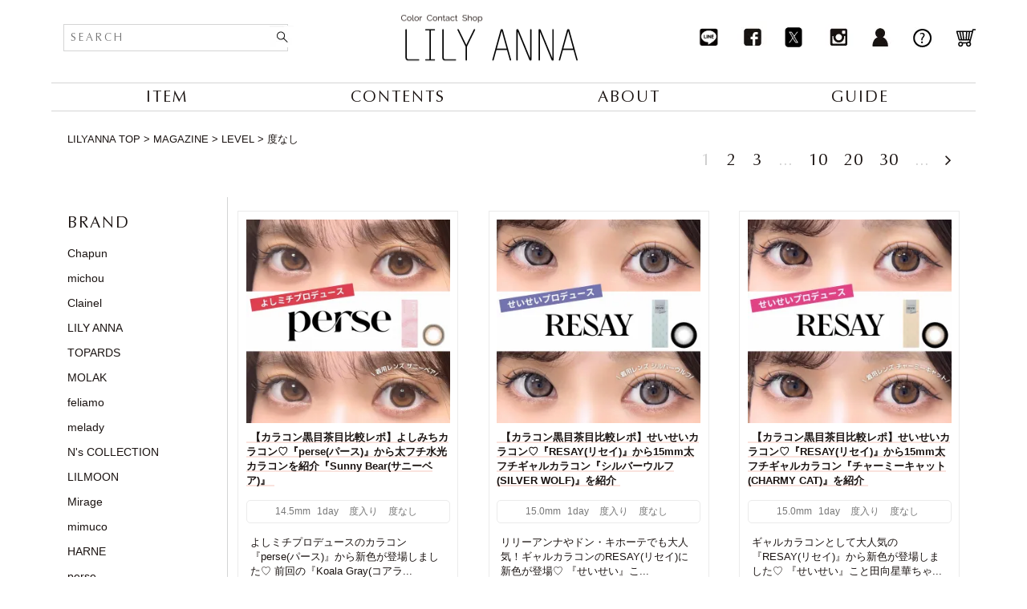

--- FILE ---
content_type: text/html; charset=UTF-8
request_url: https://www.lilyanna.jp/magazine/category/level/f0/
body_size: 19423
content:
<!DOCTYPE html><html lang="ja"><head><meta charset="UTF-8"><meta http-equiv="x-dns-prefetch-control" content="on"><link rel="preconnect dns-prefetch" href="https://www.googletagmanager.com"><link rel="preconnect dns-prefetch" href="https://cdn.channel.io"><link rel="preconnect dns-prefetch" href="https://analytics.tiktok.com"><link rel="preconnect dns-prefetch" href="https://static.staff-start.com"><link rel="preconnect dns-prefetch" href="https://cdn.apollo-optimize.com"><link rel="preconnect dns-prefetch" href="https://lilyanna.itembox.design"><link rel="preconnect dns-prefetch" href="https://connect.facebook.net"> <!-- LandingHub Dispatcher --> <script data-landinghub="dispatcher-helper-tag">(function(w,d,i,wl){const u=new URL('https://airport.landinghub.cloud/dispatcher/manifest.json');u.searchParams.set('id',i);u.searchParams.set('location',w.location.href);wl.length&&u.searchParams.set('wl',wl.join(','));const l=d.createElement('link');l.rel='preload';l.as='fetch';l.crossOrigin='anonymous';l.href=u.href;d.head.prepend(l)})(window,document,'2a21057f-6c9e-46b7-903c-e69a39363d42',[])</script> <script src="https://airport.landinghub.cloud/dispatcher/latest/index.js?id=2a21057f-6c9e-46b7-903c-e69a39363d42" data-landinghub="dispatcher-tag" referrerpolicy="strict-origin"></script> <!-- End of LandingHub Dispatcher --><meta name="keywords" content="度なし,カラコン,カラコン通販,カラーコンタクトレンズ,カラーコンタクトレンズ通販,送料無料,即日配送,LilyAnna,リリーアンナ,リリーアンナ公式"><meta name="description" content="度なしの記事一覧。【公式】カラコン通販のLilyAnnna（リリーアンナ）では、送料無料で即日配送などの特典が盛りだくさん。人気のカラコン情報やメイク情報など幅広く情報発信しています！"><link media="all" href="https://www.lilyanna.jp/wp/wp-content/cache/autoptimize/css/autoptimize_fd526d5ce9bd5d3783998057d469e310.css" rel="stylesheet" /><title>度なし &#8211; カラコン通販 | LILY ANNA リリーアンナ</title><link rel='dns-prefetch' href='//s.w.org' /><link rel="alternate" type="application/rss+xml" title="カラコン通販 | LILY ANNA リリーアンナ &raquo; フィード" href="https://www.lilyanna.jp/feed/" /><link rel="alternate" type="application/rss+xml" title="カラコン通販 | LILY ANNA リリーアンナ &raquo; コメントフィード" href="https://www.lilyanna.jp/comments/feed/" /><link rel="alternate" type="application/rss+xml" title="カラコン通販 | LILY ANNA リリーアンナ &raquo; 度なし magazine_category のフィード" href="https://www.lilyanna.jp/magazine/category/level/f0/feed/" /> <script type="text/javascript">window._wpemojiSettings = {"baseUrl":"https:\/\/s.w.org\/images\/core\/emoji\/12.0.0-1\/72x72\/","ext":".png","svgUrl":"https:\/\/s.w.org\/images\/core\/emoji\/12.0.0-1\/svg\/","svgExt":".svg","source":{"concatemoji":"https:\/\/www.lilyanna.jp\/wp\/wp-includes\/js\/wp-emoji-release.min.js?ver=5.4.18"}};
			/*! This file is auto-generated */
			!function(e,a,t){var n,r,o,i=a.createElement("canvas"),p=i.getContext&&i.getContext("2d");function s(e,t){var a=String.fromCharCode;p.clearRect(0,0,i.width,i.height),p.fillText(a.apply(this,e),0,0);e=i.toDataURL();return p.clearRect(0,0,i.width,i.height),p.fillText(a.apply(this,t),0,0),e===i.toDataURL()}function c(e){var t=a.createElement("script");t.src=e,t.defer=t.type="text/javascript",a.getElementsByTagName("head")[0].appendChild(t)}for(o=Array("flag","emoji"),t.supports={everything:!0,everythingExceptFlag:!0},r=0;r<o.length;r++)t.supports[o[r]]=function(e){if(!p||!p.fillText)return!1;switch(p.textBaseline="top",p.font="600 32px Arial",e){case"flag":return s([127987,65039,8205,9895,65039],[127987,65039,8203,9895,65039])?!1:!s([55356,56826,55356,56819],[55356,56826,8203,55356,56819])&&!s([55356,57332,56128,56423,56128,56418,56128,56421,56128,56430,56128,56423,56128,56447],[55356,57332,8203,56128,56423,8203,56128,56418,8203,56128,56421,8203,56128,56430,8203,56128,56423,8203,56128,56447]);case"emoji":return!s([55357,56424,55356,57342,8205,55358,56605,8205,55357,56424,55356,57340],[55357,56424,55356,57342,8203,55358,56605,8203,55357,56424,55356,57340])}return!1}(o[r]),t.supports.everything=t.supports.everything&&t.supports[o[r]],"flag"!==o[r]&&(t.supports.everythingExceptFlag=t.supports.everythingExceptFlag&&t.supports[o[r]]);t.supports.everythingExceptFlag=t.supports.everythingExceptFlag&&!t.supports.flag,t.DOMReady=!1,t.readyCallback=function(){t.DOMReady=!0},t.supports.everything||(n=function(){t.readyCallback()},a.addEventListener?(a.addEventListener("DOMContentLoaded",n,!1),e.addEventListener("load",n,!1)):(e.attachEvent("onload",n),a.attachEvent("onreadystatechange",function(){"complete"===a.readyState&&t.readyCallback()})),(n=t.source||{}).concatemoji?c(n.concatemoji):n.wpemoji&&n.twemoji&&(c(n.twemoji),c(n.wpemoji)))}(window,document,window._wpemojiSettings);</script> <script type='text/javascript' src='https://www.lilyanna.jp/wp/wp-includes/js/jquery/jquery.js?ver=1.12.4-wp'></script> <link rel='https://api.w.org/' href='https://www.lilyanna.jp/wp-json/' /><link rel="EditURI" type="application/rsd+xml" title="RSD" href="https://www.lilyanna.jp/wp/xmlrpc.php?rsd" /><link rel="wlwmanifest" type="application/wlwmanifest+xml" href="https://www.lilyanna.jp/wp/wp-includes/wlwmanifest.xml" /><meta name="generator" content="WordPress 5.4.18" /><link rel="icon" href="/wp/wp-content/uploads/2020/09/favicon.ico"><link rel="apple-touch-icon" href="/wp/wp-content/uploads/2020/09/favicon.ico"><link rel="stylesheet" type="text/css" href="/assets/css/style.css"><link rel="stylesheet" href="/assets/css/pages.css" type="text/css"><link rel="stylesheet" href="/assets/css/page-magazine.css" type="text/css"> <!--[if IE 9.0]><link rel="stylesheet" href="/assets/css/oldie.css" type="text/css"> <![endif]--> <!-- User Heat Tag --> <script type="text/javascript">(function(add, cla){window['UserHeatTag']=cla;window[cla]=window[cla]||function(){(window[cla].q=window[cla].q||[]).push(arguments)},window[cla].l=1*new Date();var ul=document.createElement('script');var tag = document.getElementsByTagName('script')[0];ul.async=1;ul.src=add;tag.parentNode.insertBefore(ul,tag);})('//uh.nakanohito.jp/uhj2/uh.js', '_uhtracker');_uhtracker({id:'uhn2z29VGU'});</script> <!-- End User Heat Tag --> <!-- GA --> <script>(function(i,s,o,g,r,a,m){i['GoogleAnalyticsObject']=r;i[r]=i[r]||function(){
  (i[r].q=i[r].q||[]).push(arguments)},i[r].l=1*new Date();a=s.createElement(o),
  m=s.getElementsByTagName(o)[0];a.async=1;a.src=g;m.parentNode.insertBefore(a,m)
  })(window,document,'script','https://www.google-analytics.com/analytics.js','ga');

  ga('create', 'UA-102034196-1', 'auto');
  ga('require', 'GTM-M7QQ4MB');
  ga('set', '&uid', 'User-ID');
  ga('send', 'pageview');
	
  ga('create', 'UA-189042937-1', 'auto', {'name': 'newTracker'});  // simeji
  ga('set', '&uid', 'User-ID');
  ga('newTracker.send', 'pageview');</script> <!-- Google Tag Manager --> <script>(function(w,d,s,l,i){w[l]=w[l]||[];w[l].push({'gtm.start':
new Date().getTime(),event:'gtm.js'});var f=d.getElementsByTagName(s)[0],
j=d.createElement(s),dl=l!='dataLayer'?'&l='+l:'';j.async=true;j.src=
'https://www.googletagmanager.com/gtm.js?id='+i+dl;f.parentNode.insertBefore(j,f);
})(window,document,'script','dataLayer','GTM-537PN23');</script> <!-- End Google Tag Manager --> <!-- Facebook Pixel Code --> <script>!function(f,b,e,v,n,t,s)
  {if(f.fbq)return;n=f.fbq=function(){n.callMethod?
  n.callMethod.apply(n,arguments):n.queue.push(arguments)};
  if(!f._fbq)f._fbq=n;n.push=n;n.loaded=!0;n.version='2.0';
  n.queue=[];t=b.createElement(e);t.async=!0;
  t.src=v;s=b.getElementsByTagName(e)[0];
  s.parentNode.insertBefore(t,s)}(window, document,'script',
  'https://connect.facebook.net/en_US/fbevents.js');
  fbq('init', '230765921135693');
  fbq('track', 'PageView');</script> <noscript><img height="1" width="1" style="display:none"
 src="https://www.facebook.com/tr?id=230765921135693&ev=PageView&noscript=1"
/></noscript> <!-- End Facebook Pixel Code --></head><body> <!-- Google Tag Manager (noscript) --> <noscript><iframe src="https://www.googletagmanager.com/ns.html?id=GTM-537PN23"
height="0" width="0" style="display:none;visibility:hidden"></iframe></noscript> <!-- End Google Tag Manager (noscript) --><header><div class="inner fixed"><section class="logoline"><div class="content flex"><div class="searchbox fs12"><form action="https://www.lilyanna.jp/p/search" class="pos-r"> <input type="text" name="keyword" placeholder="SEARCH" class="optima"> <input type="submit" value="検索" class="pos-a"></form></div><div class="logo_wrapper" ><div class="logo"><a href="https://www.lilyanna.jp"><img src="/assets/images/lilyanna-rogo2.gif" width="251" height="71" alt="カラコン通販サイト LILY ANNA リリーアンナ"></a></div></div><div class="sns flex"> <a href="https://lin.ee/CkHLKQs" target="_blank" class="dsp_iblk"><img src="/assets/images/line.jpg" width="54" height="73" alt="line"></a> <a href="https://www.facebook.com/lilyanna.jp/" target="_blank" class="dsp_iblk"><img src="/assets/images/fb.jpg"  width="54" height="73" alt="facebook"></a> <a href="https://twitter.com/lilyanna_shop" target="_blank" class="dsp_iblk"><img src="/assets/images/x.png" width="54" height="73" alt="twitter"></a> <a href="https://www.instagram.com/lilyanna.jp/" target="_blank" class="dsp_iblk"><img src="/assets/images/insta.jpg" width="54" height="73" alt="Instagram"></a> <a href="https://www.lilyanna.jp/my/top" class="dsp_iblk"><img src="/assets/images/mypage.jpg" width="54" height="73" alt="マイページ"></a> <a href="https://www.lilyanna.jp/faq/" class="dsp_iblk"><img src="/assets/images/faq.jpg" width="54" height="73" alt="FAQ"></a> <a href="https://www.lilyanna.jp/p/cart" class="dsp_iblk"><noscript><img src="/assets/images/cart.jpg"  width="38" height="73" alt="カート"></noscript><img class="lazyload" src='data:image/svg+xml,%3Csvg%20xmlns=%22http://www.w3.org/2000/svg%22%20viewBox=%220%200%2038%2073%22%3E%3C/svg%3E' data-src="/assets/images/cart.jpg"  width="38" height="73" alt="カート"></a></div></div></section><aside><nav><ul class="flex"><li class="optima fs20 dsp_iblk pos-r"> ITEM<div class="dropnav pos-a txt-al item"><div class="floatitem"><p class="sign">BRAND</p><ul class="default_fonts fs18"><li><a href="https://www.lilyanna.jp/fs/lilyanna/c/lilyanna">LILY ANNA</a></li><li><a href="https://www.lilyanna.jp/fs/lilyanna/c/topards">TOPARDS</a></li><li><a href="https://www.lilyanna.jp/fs/lilyanna/topards-toric-2set">TOPARDS TORIC</a></li><li><a href="https://www.lilyanna.jp/fs/lilyanna/c/molak">MOLAK</a></li><li><a href="https://www.lilyanna.jp/fs/lilyanna/c/feliamo">feliamo</a></li><li><a href="https://www.lilyanna.jp/fs/lilyanna/c/melady">melady</a></li><li><a href="https://www.lilyanna.jp/fs/lilyanna/c/nscollection">N's COLLECTION</a></li><li><a href="https://www.lilyanna.jp/fs/lilyanna/c/lilmoon">LIL MOON</a></li><li><a href="https://www.lilyanna.jp/fs/lilyanna/c/eyedoll">EYEDOLL</a></li><li><a href="https://www.lilyanna.jp/fs/lilyanna/c/mirage">Mirage</a></li><li><a href="https://www.lilyanna.jp/fs/lilyanna/c/mimuco">mimuco</a></li><li><a href="https://www.lilyanna.jp/fs/lilyanna/c/harne">HARNE</a></li><li><a href="https://www.lilyanna.jp/fs/lilyanna/c/perse">perse</a></li><li><a href="https://www.lilyanna.jp/fs/lilyanna/c/louer">LOUER</a></li><li><a href="https://www.lilyanna.jp/fs/lilyanna/c/koiao">koiao</a></li><li><a href="https://www.lilyanna.jp/fs/lilyanna/c/lumieu">LumieU</a></li><li><a href="https://www.lilyanna.jp/fs/lilyanna/c/chusme">Chu's me</a></li><li><a href="https://www.lilyanna.jp/fs/lilyanna/c/flurry">Flurry by colors</a></li><li><a href="https://www.lilyanna.jp/fs/lilyanna/c/evercolor">EverColor</a></li></ul></div><div class="floatitem"><p class="sign">COLOR</p><ul class="default_fonts fs18"><li><a href="https://www.lilyanna.jp/fs/lilyanna/c/brown">BROWN</a></li><li><a href="https://www.lilyanna.jp/fs/lilyanna/c/beige">BEIGE</a></li><li><a href="https://www.lilyanna.jp/fs/lilyanna/c/black">BLACK</a></li><li><a href="https://www.lilyanna.jp/fs/lilyanna/c/grey">GRAY</a></li><li><a href="https://www.lilyanna.jp/fs/lilyanna/c/blue">BLUE</a></li><li><a href="https://www.lilyanna.jp/fs/lilyanna/c/green">GREEN</a></li><li><a href="https://www.lilyanna.jp/fs/lilyanna/c/other">OTHER</a></li></ul></div><div class="floatitem"><p class="sign">SIZE</p><ul class="default_fonts fs18"><li><a href="https://www.lilyanna.jp/fs/lilyanna/c/item_size_142">14.2mm</a></li><li><a href="https://www.lilyanna.jp/fs/lilyanna/c/item_size_143">14.3mm</a></li><li><a href="https://www.lilyanna.jp/fs/lilyanna/c/item_size_144">14.4mm</a></li><li><a href="https://www.lilyanna.jp/fs/lilyanna/c/item_size_145">14.5mm</a></li><li><a href="https://www.lilyanna.jp/fs/lilyanna/c/item_size_148">14.8mm</a></li></ul></div><div class="floatitem"><p class="sign">USE</p><ul class="default_fonts fs18"><li><a href="https://www.lilyanna.jp/fs/lilyanna/c/item_1day">1day</a></li><li><a href="https://www.lilyanna.jp/fs/lilyanna/c/item_1month">1month</a></li><li><a href="https://www.lilyanna.jp/fs/lilyanna/c/item_2week">2week</a></li></ul> <!--<p class="sign mt120">CARE</p><ul class="default_fonts fs18"><li><a href="https://www.lilyanna.jp/fs/lilyanna/bless">BLEss</a></li><li><a href="https://www.lilyanna.jp/fs/lilyanna/colorcare">COLOR CARE</a></li></ul> --></div></div><!-- .dropnav --></li><li class="optima fs20 dsp_iblk pos-r"> CONTENTS<div class="dropnav pos-a txt-al features"><p class="sign"><a href="https://www.lilyanna.jp/magazine/">カラコンレポ</a></p></div><!-- dropnav --></li><li class="optima fs20 dsp_iblk pos-r"> ABOUT<div class="dropnav pos-a txt-al about"><p class="sign"><a href="https://www.lilyanna.jp/contactlens/">コンタクトレンズについて</a></p></div><!-- dropnav --></li><li class="optima fs20 dsp_iblk"><a href="https://www.lilyanna.jp/guide/">GUIDE</a></li></ul></nav></aside></div></header><article><section class="navarea"><div class="breadcrumbs"> <!-- Breadcrumb NavXT 6.6.0 --> <a title="Go to カラコン通販 | LILY ANNA リリーアンナ." href="https://www.lilyanna.jp" class="home">LILYANNA TOP</a> &gt; <span property="itemListElement" typeof="ListItem"><a property="item" typeof="WebPage" title="MAGAZINEへ移動" href="https://www.lilyanna.jp/magazine/" class="post post-magazine-archive"><span property="name">MAGAZINE</span></a><meta property="position" content="2"></span> &gt; <span property="itemListElement" typeof="ListItem"><span property="name">LEVEL</span><meta property="position" content="3"></span> &gt; <span property="itemListElement" typeof="ListItem"><span property="name">度なし</span><meta property="position" content="4"></span></div><div class='wp-pagenavi' role='navigation'> <span aria-current='page' class='current'>1</span><a class="page larger" title="Page 2" href="https://www.lilyanna.jp/magazine/category/level/f0/page/2/">2</a><a class="page larger" title="Page 3" href="https://www.lilyanna.jp/magazine/category/level/f0/page/3/">3</a><span class='extend'>...</span><a class="larger page" title="Page 10" href="https://www.lilyanna.jp/magazine/category/level/f0/page/10/">10</a><a class="larger page" title="Page 20" href="https://www.lilyanna.jp/magazine/category/level/f0/page/20/">20</a><a class="larger page" title="Page 30" href="https://www.lilyanna.jp/magazine/category/level/f0/page/30/">30</a><span class='extend'>...</span><a class="nextpostslink" rel="next" href="https://www.lilyanna.jp/magazine/category/level/f0/page/2/"></a></div></section><section class="main magazine"><div class="itemlist"><div class="item"> <a href="https://www.lilyanna.jp/magazine/22886/"><noscript><img src="https://www.lilyanna.jp/wp/wp-content/uploads/2025/06/154718910604d07c1ead2b09fdd4c007-300x300.png"></noscript><img class="lazyload" src='data:image/svg+xml,%3Csvg%20xmlns=%22http://www.w3.org/2000/svg%22%20viewBox=%220%200%20210%20140%22%3E%3C/svg%3E' data-src="https://www.lilyanna.jp/wp/wp-content/uploads/2025/06/154718910604d07c1ead2b09fdd4c007-300x300.png"></a> <a href="https://www.lilyanna.jp/magazine/22886/"><p class="title">【カラコン黒目茶目比較レポ】よしみちカラコン♡『perse(パース)』から太フチ水光カラコンを紹介『Sunny Bear(サニーベア)』</p><p class="spec fs12"> <span>14.5mm</span> <span>1day</span> <span>度入り</span> <span>度なし</span></p><p> よしミチプロデュースのカラコン『perse(パース)』から新色が登場しました♡ 前回の『Koala Gray(コアラ...</p> </a></div><div class="item"> <a href="https://www.lilyanna.jp/magazine/22854/"><noscript><img src="https://www.lilyanna.jp/wp/wp-content/uploads/2025/05/c353ef780291491d4343c92f3123497f-300x300.png"></noscript><img class="lazyload" src='data:image/svg+xml,%3Csvg%20xmlns=%22http://www.w3.org/2000/svg%22%20viewBox=%220%200%20210%20140%22%3E%3C/svg%3E' data-src="https://www.lilyanna.jp/wp/wp-content/uploads/2025/05/c353ef780291491d4343c92f3123497f-300x300.png"></a> <a href="https://www.lilyanna.jp/magazine/22854/"><p class="title">【カラコン黒目茶目比較レポ】せいせいカラコン♡『RESAY(リセイ)』から15mm太フチギャルカラコン『シルバーウルフ(SILVER WOLF)』を紹介</p><p class="spec fs12"> <span>15.0mm</span> <span>1day</span> <span>度入り</span> <span>度なし</span></p><p> リリーアンナやドン・キホーテでも大人気！ギャルカラコンのRESAY(リセイ)に新色が登場♡ 『せいせい』こ...</p> </a></div><div class="item"> <a href="https://www.lilyanna.jp/magazine/22875/"><noscript><img src="https://www.lilyanna.jp/wp/wp-content/uploads/2025/05/65e880f0124346b231e5f8aa5fdb4b25-300x300.png"></noscript><img class="lazyload" src='data:image/svg+xml,%3Csvg%20xmlns=%22http://www.w3.org/2000/svg%22%20viewBox=%220%200%20210%20140%22%3E%3C/svg%3E' data-src="https://www.lilyanna.jp/wp/wp-content/uploads/2025/05/65e880f0124346b231e5f8aa5fdb4b25-300x300.png"></a> <a href="https://www.lilyanna.jp/magazine/22875/"><p class="title">【カラコン黒目茶目比較レポ】せいせいカラコン♡『RESAY(リセイ)』から15mm太フチギャルカラコン『チャーミーキャット(CHARMY CAT)』を紹介</p><p class="spec fs12"> <span>15.0mm</span> <span>1day</span> <span>度入り</span> <span>度なし</span></p><p> ギャルカラコンとして大人気の『RESAY(リセイ)』から新色が登場しました♡ 『せいせい』こと田向星華ちゃ...</p> </a></div><div class="item"> <a href="https://www.lilyanna.jp/magazine/22843/"><noscript><img src="https://www.lilyanna.jp/wp/wp-content/uploads/2025/06/a936bd161d09c061aa2cae6888291f80-300x300.png"></noscript><img class="lazyload" src='data:image/svg+xml,%3Csvg%20xmlns=%22http://www.w3.org/2000/svg%22%20viewBox=%220%200%20210%20140%22%3E%3C/svg%3E' data-src="https://www.lilyanna.jp/wp/wp-content/uploads/2025/06/a936bd161d09c061aa2cae6888291f80-300x300.png"></a> <a href="https://www.lilyanna.jp/magazine/22843/"><p class="title">【カラコン黒目茶目比較レポ】nanakoななこプロデュース♡『mimi charme(ミミシャルム)』から水光太フチグレーカラコン『キティパフ(Kitty Puff)』を紹介</p><p class="spec fs12"> <span>14.2mm</span> <span>1day</span> <span>度入り</span> <span>度なし</span></p><p> 美容系動画クリエイターでカラコンオタクでもある『nanakoななこ』ちゃんのこだわりがたっぷり詰まった...</p> </a></div><div class="item"> <a href="https://www.lilyanna.jp/magazine/22840/"><noscript><img src="https://www.lilyanna.jp/wp/wp-content/uploads/2025/06/76dc23b01d95f127cb889598a9af2e25-300x300.png"></noscript><img class="lazyload" src='data:image/svg+xml,%3Csvg%20xmlns=%22http://www.w3.org/2000/svg%22%20viewBox=%220%200%20210%20140%22%3E%3C/svg%3E' data-src="https://www.lilyanna.jp/wp/wp-content/uploads/2025/06/76dc23b01d95f127cb889598a9af2e25-300x300.png"></a> <a href="https://www.lilyanna.jp/magazine/22840/"><p class="title">【カラコン黒目茶目比較レポ】ななこプロデュース♡『mimi charme(ミミシャルム)』から水光細フチグレーカラコン『ロイヤルムーン(Royal Moon)』を紹介</p><p class="spec fs12"> <span>14.2mm</span> <span>1day</span> <span>度入り</span> <span>度なし</span></p><p> 美容系動画クリエイター『nanako ななこ』ちゃんがプロデューサーを務める大人気カラコンブランド『mimi...</p> </a></div><div class="item"> <a href="https://www.lilyanna.jp/magazine/22826/"><noscript><img src="https://www.lilyanna.jp/wp/wp-content/uploads/2025/04/49a319476eedcf518087671e5559cce5-300x300.png"></noscript><img class="lazyload" src='data:image/svg+xml,%3Csvg%20xmlns=%22http://www.w3.org/2000/svg%22%20viewBox=%220%200%20210%20140%22%3E%3C/svg%3E' data-src="https://www.lilyanna.jp/wp/wp-content/uploads/2025/04/49a319476eedcf518087671e5559cce5-300x300.png"></a> <a href="https://www.lilyanna.jp/magazine/22826/"><p class="title">【カラコンレポ】『feliamo(フェリアモ)』ナチュラル細フチカラコン『ブリュレパール』を黒目と茶目で比較｜ワンデー＆マンスリーの違いも解説</p><p class="spec fs12"> <span>14.2mm</span> <span>1month</span> <span>1day</span> <span>度入り</span> <span>度なし</span></p><p> ナチュラル盛れを叶えてくれる大人気カラコンブランド『feliamo（フェリアモ）』から新色の『Brulee Pea...</p> </a></div><div class="item"> <a href="https://www.lilyanna.jp/magazine/22808/"><noscript><img src="https://www.lilyanna.jp/wp/wp-content/uploads/2025/04/74f09633f600644c6197734790f3b210-300x300.png"></noscript><img class="lazyload" src='data:image/svg+xml,%3Csvg%20xmlns=%22http://www.w3.org/2000/svg%22%20viewBox=%220%200%20210%20140%22%3E%3C/svg%3E' data-src="https://www.lilyanna.jp/wp/wp-content/uploads/2025/04/74f09633f600644c6197734790f3b210-300x300.png"></a> <a href="https://www.lilyanna.jp/magazine/22808/"><p class="title">【カラコンレポ】『feliamo(フェリアモ)』ナチュラル盛れカラコン『アーモンドプードル』を黒目と茶目で比較｜ワンデー＆マンスリーの違いも解説</p><p class="spec fs12"> <span>14.5mm</span> <span>1month</span> <span>1day</span> <span>度入り</span> <span>度なし</span></p><p> 「まいやん」こと白石麻衣さんがイメージモデルを務める大人気カラコンブランド『feliamo（フェリアモ）...</p> </a></div><div class="item"> <a href="https://www.lilyanna.jp/magazine/22793/"><noscript><img src="https://www.lilyanna.jp/wp/wp-content/uploads/2025/04/e26492f2cb67af0728cb8dbd04c89316-300x300.png"></noscript><img class="lazyload" src='data:image/svg+xml,%3Csvg%20xmlns=%22http://www.w3.org/2000/svg%22%20viewBox=%220%200%20210%20140%22%3E%3C/svg%3E' data-src="https://www.lilyanna.jp/wp/wp-content/uploads/2025/04/e26492f2cb67af0728cb8dbd04c89316-300x300.png"></a> <a href="https://www.lilyanna.jp/magazine/22793/"><p class="title">【黒目・茶目比較レポ】進撃のノアプロデュース『michou(ミシュー)』♡15㎜グレーカラコン『Baby Gray（ベイビーグレー）』&#x1f37c;&#x1f476;</p><p class="spec fs12"> <span>15.0mm</span> <span>1day</span> <span>度入り</span> <span>度なし</span></p><p> 新カラコンブランド『michou(ミシュー)』登場&#x1f942;&#x1f495; 幅広い世代から圧倒的人気を誇る進撃の...</p> </a></div><div class="item"> <a href="https://www.lilyanna.jp/magazine/22791/"><noscript><img src="https://www.lilyanna.jp/wp/wp-content/uploads/2025/04/45320cc18a5436049d31b21f3a03953e-300x300.png"></noscript><img class="lazyload" src='data:image/svg+xml,%3Csvg%20xmlns=%22http://www.w3.org/2000/svg%22%20viewBox=%220%200%20210%20140%22%3E%3C/svg%3E' data-src="https://www.lilyanna.jp/wp/wp-content/uploads/2025/04/45320cc18a5436049d31b21f3a03953e-300x300.png"></a> <a href="https://www.lilyanna.jp/magazine/22791/"><p class="title">【黒目・茶目比較レポ】進撃のノアプロデュース『michou(ミシュー)』♡15㎜太フチカラコン『Royal Mocha（ロイヤルモカ）』</p><p class="spec fs12"> <span>15.0mm</span> <span>1day</span> <span>度入り</span> <span>度なし</span></p><p> 進撃のノアさんプロデュース＆イメージモデルカラコンブランド『michou(ミシュー)』が新しく登場&#x1f48...</p> </a></div><div class="item"> <a href="https://www.lilyanna.jp/magazine/22765/"><noscript><img src="https://www.lilyanna.jp/wp/wp-content/uploads/2025/04/bd753c010f5b69f87f6c7f97fe320cef-300x300.png"></noscript><img class="lazyload" src='data:image/svg+xml,%3Csvg%20xmlns=%22http://www.w3.org/2000/svg%22%20viewBox=%220%200%20210%20140%22%3E%3C/svg%3E' data-src="https://www.lilyanna.jp/wp/wp-content/uploads/2025/04/bd753c010f5b69f87f6c7f97fe320cef-300x300.png"></a> <a href="https://www.lilyanna.jp/magazine/22765/"><p class="title">【黒目・茶目比較レポ】進撃のノアプロデュース『michou(ミシュー)』♡盛れるピンクカラコン『Rich Rose（リッチローズ）』</p><p class="spec fs12"> <span>14.5mm</span> <span>1day</span> <span>度入り</span> <span>度なし</span></p><p> 進撃のノアさんがプロデューサー＆イメージモデルを務める新カラコンブランド『michou(ミシュー)』が登...</p> </a></div><div class="item"> <a href="https://www.lilyanna.jp/magazine/22796/"><noscript><img src="https://www.lilyanna.jp/wp/wp-content/uploads/2025/04/660ee2a4d81cf187d1957d5af326630b-300x300.png"></noscript><img class="lazyload" src='data:image/svg+xml,%3Csvg%20xmlns=%22http://www.w3.org/2000/svg%22%20viewBox=%220%200%20210%20140%22%3E%3C/svg%3E' data-src="https://www.lilyanna.jp/wp/wp-content/uploads/2025/04/660ee2a4d81cf187d1957d5af326630b-300x300.png"></a> <a href="https://www.lilyanna.jp/magazine/22796/"><p class="title">【黒目・茶目比較レポ】進撃のノアプロデュース『michou(ミシュー)』♡15㎜細フチカラコン『Biscuit Beige (ビスケットベージュ）』</p><p class="spec fs12"> <span>15.0mm</span> <span>1day</span> <span>度入り</span> <span>度なし</span></p><p> 進撃のノアさんプロデュース＆イメージモデルの新カラコンブランド『michou(ミシュー)』登場&#x1f48e; ...</p> </a></div><div class="item"> <a href="https://www.lilyanna.jp/magazine/22758/"><noscript><img src="https://www.lilyanna.jp/wp/wp-content/uploads/2025/03/TOPARDS_catpearl_thum-300x300.png"></noscript><img class="lazyload" src='data:image/svg+xml,%3Csvg%20xmlns=%22http://www.w3.org/2000/svg%22%20viewBox=%220%200%20210%20140%22%3E%3C/svg%3E' data-src="https://www.lilyanna.jp/wp/wp-content/uploads/2025/03/TOPARDS_catpearl_thum-300x300.png"></a> <a href="https://www.lilyanna.jp/magazine/22758/"><p class="title">【黒目茶目比較レポ】さっしーカラコン『TOPARDS（トパーズ）』新色♡大人かわいいグレーカラコン『Cat Pearl（キャットパール）』</p><p class="spec fs12"> <span>14.5mm</span> <span>1day</span> <span>度入り</span> <span>度なし</span></p><p> 大人気カラコンブランド『TOPARDS（トパーズ）』から、注目の新色『Cat Pearl（キャットパール）』が登...</p> </a></div><div class="item"> <a href="https://www.lilyanna.jp/magazine/22745/"><noscript><img src="https://www.lilyanna.jp/wp/wp-content/uploads/2025/03/TOPARDS_moonmeltbrown_thum-300x300.png"></noscript><img class="lazyload" src='data:image/svg+xml,%3Csvg%20xmlns=%22http://www.w3.org/2000/svg%22%20viewBox=%220%200%20210%20140%22%3E%3C/svg%3E' data-src="https://www.lilyanna.jp/wp/wp-content/uploads/2025/03/TOPARDS_moonmeltbrown_thum-300x300.png"></a> <a href="https://www.lilyanna.jp/magazine/22745/"><p class="title">【黒目茶目比較レポ】さっしーカラコン『TOPARDS（トパーズ）』新色♡水光ブラウン『Moon Melt Brown（ムーンメルトブラウン）』</p><p class="spec fs12"> <span>14.5mm</span> <span>1day</span> <span>度入り</span> <span>度なし</span></p><p> さっしーこと指原莉乃さんがプロデュースする大人気カラコンブランド『TOPARDS（トパーズ）』から、 新...</p> </a></div><div class="item"> <a href="https://www.lilyanna.jp/magazine/22153/"><noscript><img src="https://www.lilyanna.jp/wp/wp-content/uploads/2025/03/clainel_classicbrown_thum-300x300.png"></noscript><img class="lazyload" src='data:image/svg+xml,%3Csvg%20xmlns=%22http://www.w3.org/2000/svg%22%20viewBox=%220%200%20210%20140%22%3E%3C/svg%3E' data-src="https://www.lilyanna.jp/wp/wp-content/uploads/2025/03/clainel_classicbrown_thum-300x300.png"></a> <a href="https://www.lilyanna.jp/magazine/22153/"><p class="title">小嶋陽菜プロデュースブランド『Clainel（クレイネル）』登場♡『CLASSIC BROWN（クラシックブラウン）』黒目茶目比較レポ</p><p class="spec fs12"> <span>14.2mm</span> <span>1day</span> <span>度入り</span> <span>度なし</span></p><p> 大人女子憧れの存在として、圧倒的人気を誇る「こじはる」こと小嶋陽菜さん。 そんな小嶋陽菜さんがプロ...</p> </a></div><div class="item"> <a href="https://www.lilyanna.jp/magazine/22152/"><noscript><img src="https://www.lilyanna.jp/wp/wp-content/uploads/2025/03/clainel_sepiamood_thum-300x300.png"></noscript><img class="lazyload" src='data:image/svg+xml,%3Csvg%20xmlns=%22http://www.w3.org/2000/svg%22%20viewBox=%220%200%20210%20140%22%3E%3C/svg%3E' data-src="https://www.lilyanna.jp/wp/wp-content/uploads/2025/03/clainel_sepiamood_thum-300x300.png"></a> <a href="https://www.lilyanna.jp/magazine/22152/"><p class="title">小嶋陽菜プロデュースブランド『Clainel（クレイネル）』登場♡『SEPIA MOOD（セピアムード）』黒目茶目比較レポ</p><p class="spec fs12"> <span>14.2mm</span> <span>1day</span> <span>度入り</span> <span>度なし</span></p><p> 大人女子憧れの存在として、圧倒的人気を誇る「こじはる」こと小嶋陽菜さん。 そんな小嶋陽菜さんがプロ...</p> </a></div></div></section><aside class="magazine"><h2 class="optima fs20">BRAND</h2><ul class="fs14"><li><a href="https://www.lilyanna.jp/magazine/category/brand/chapun/">Chapun</a></li><li><a href="https://www.lilyanna.jp/magazine/category/brand/michou/">michou</a></li><li><a href="https://www.lilyanna.jp/magazine/category/brand/clainel/">Clainel</a></li><li><a href="https://www.lilyanna.jp/magazine/category/brand/lilyanna/">LILY ANNA</a></li><li><a href="https://www.lilyanna.jp/magazine/category/brand/topards/">TOPARDS</a></li><li><a href="https://www.lilyanna.jp/magazine/category/brand/molak/">MOLAK</a></li><li><a href="https://www.lilyanna.jp/magazine/category/brand/feliamo/">feliamo</a></li><li><a href="https://www.lilyanna.jp/magazine/category/brand/melady/">melady</a></li><li><a href="https://www.lilyanna.jp/magazine/category/brand/nscollection/">N's COLLECTION</a></li><li><a href="https://www.lilyanna.jp/magazine/category/brand/lil-moon/">LILMOON</a></li><li><a href="https://www.lilyanna.jp/magazine/category/brand/mirage/">Mirage</a></li><li><a href="https://www.lilyanna.jp/magazine/category/brand/mimuco/">mimuco</a></li><li><a href="https://www.lilyanna.jp/magazine/category/brand/harne/">HARNE</a></li><li><a href="https://www.lilyanna.jp/magazine/category/brand/perse/">perse</a></li><li><a href="https://www.lilyanna.jp/magazine/category/brand/lumieu/">LumieU</a></li><li><a href="https://www.lilyanna.jp/magazine/category/brand/chusme/">Chu's me</a></li><li><a href="https://www.lilyanna.jp/magazine/category/brand/flurry/">Flurry</a></li><li><a href="https://www.lilyanna.jp/magazine/category/brand/evercolor/">EverColor</a></li><li><a href="https://www.lilyanna.jp/magazine/category/brand/mimicharme/">mimi charme</a></li><li><a href="https://www.lilyanna.jp/magazine/category/brand/resay/">RESAY</a></li><li><a href="https://www.lilyanna.jp/magazine/category/brand/episodeeyeffect/">episodeEYEFFECT</a></li><li><a href="https://www.lilyanna.jp/magazine/category/brand/melloew/">melloew</a></li><li><a href="https://www.lilyanna.jp/magazine/category/brand/faloom/">FALOOM</a></li><li><a href="https://www.lilyanna.jp/magazine/category/brand/louer/">LOUER</a></li><li><a href="https://www.lilyanna.jp/magazine/category/brand/puuuuchu/">PUUUUCHU</a></li><li><a href="https://www.lilyanna.jp/magazine/category/brand/viewm/">Viewm</a></li><li><a href="https://www.lilyanna.jp/magazine/category/brand/angelcolor/">AngelColor</a></li><li><a href="https://www.lilyanna.jp/magazine/category/brand/loveil/">loveil</a></li><li><a href="https://www.lilyanna.jp/magazine/category/brand/dopewink/">DopeWink</a></li><li><a href="https://www.lilyanna.jp/magazine/category/brand/erouge/">éRouge</a></li><li><a href="https://www.lilyanna.jp/magazine/category/brand/envie/">envie</a></li><li><a href="https://www.lilyanna.jp/magazine/category/brand/eyegenic/">EYEGENIC</a></li><li><a href="https://www.lilyanna.jp/magazine/category/brand/artiral/">ARTIRAL</a></li><li><a href="https://www.lilyanna.jp/magazine/category/brand/eyelist/">eyelist</a></li><li><a href="https://www.lilyanna.jp/magazine/category/brand/diya/">Diya</a></li><li><a href="https://www.lilyanna.jp/magazine/category/brand/pienage/">PienAge</a></li><li><a href="https://www.lilyanna.jp/magazine/category/brand/twinkleeyes/">Twinkle Eyes</a></li></ul><h2 class="optima fs20">COLOR</h2><ul class="fs14"><li><a href="https://www.lilyanna.jp/magazine/category/color/purple/">PURPLE</a></li><li><a href="https://www.lilyanna.jp/magazine/category/color/pink/">PINK</a></li><li><a href="https://www.lilyanna.jp/magazine/category/color/hazel/">HAZEL</a></li><li><a href="https://www.lilyanna.jp/magazine/category/color/brown/">BROWN</a></li><li><a href="https://www.lilyanna.jp/magazine/category/color/beige/">BEIGE</a></li><li><a href="https://www.lilyanna.jp/magazine/category/color/black/">BLACK</a></li><li><a href="https://www.lilyanna.jp/magazine/category/color/gray/">GRAY</a></li><li><a href="https://www.lilyanna.jp/magazine/category/color/blue/">BLUE</a></li><li><a href="https://www.lilyanna.jp/magazine/category/color/green/">GREEN</a></li><li><a href="https://www.lilyanna.jp/magazine/category/color/other/">OTHER</a></li></ul><h2 class="optima fs20">SIZE</h2><ul class="fs14"><li><a href="https://www.lilyanna.jp/magazine/category/size/15-0mm/">15.0mm</a></li><li><a href="https://www.lilyanna.jp/magazine/category/size/14-1mm/">14.1mm</a></li><li><a href="https://www.lilyanna.jp/magazine/category/size/14-2mm/">14.2mm</a></li><li><a href="https://www.lilyanna.jp/magazine/category/size/14-0mm/">14.0mm</a></li><li><a href="https://www.lilyanna.jp/magazine/category/size/14-3mm/">14.3mm</a></li><li><a href="https://www.lilyanna.jp/magazine/category/size/14-4mm/">14.4mm</a></li><li><a href="https://www.lilyanna.jp/magazine/category/size/14-5mm/">14.5mm</a></li><li><a href="https://www.lilyanna.jp/magazine/category/size/14-8mm/">14.8mm</a></li></ul><h2 class="optima fs20">USE</h2><ul class="fs14"><li><a href="https://www.lilyanna.jp/magazine/category/use/1month/">1month</a></li><li><a href="https://www.lilyanna.jp/magazine/category/use/2week/">2week</a></li><li><a href="https://www.lilyanna.jp/magazine/category/use/1day/">1day</a></li></ul><h2 class="optima fs20">LEVEL</h2><ul class="fs14"><li><a href="https://www.lilyanna.jp/magazine/category/level/f1/">度入り</a></li><li><a href="https://www.lilyanna.jp/magazine/category/level/f0/">度なし</a></li></ul><h2 class="optima fs20">PICKUP TAGS</h2><div class="tags"> <a href="https://www.lilyanna.jp/magazine/tag/lilmoon/" class="tag-cloud-link tag-link-89 tag-link-position-1" style="font-size: 10.786069651741pt;" aria-label="LILMOON (4個の項目)">LILMOON</a> <a href="https://www.lilyanna.jp/magazine/tag/mirage/" class="tag-cloud-link tag-link-97 tag-link-position-2" style="font-size: 14.268656716418pt;" aria-label="Mirage (15個の項目)">Mirage</a> <a href="https://www.lilyanna.jp/magazine/tag/%e3%81%be%e3%81%84%e3%82%84%e3%82%93/" class="tag-cloud-link tag-link-78 tag-link-position-3" style="font-size: 11.34328358209pt;" aria-label="まいやん (5個の項目)">まいやん</a> <a href="https://www.lilyanna.jp/magazine/tag/%e3%81%be%e3%81%a8%e3%82%81/" class="tag-cloud-link tag-link-106 tag-link-position-4" style="font-size: 12.875621890547pt;" aria-label="まとめ (9個の項目)">まとめ</a> <a href="https://www.lilyanna.jp/magazine/tag/%e3%81%bf%e3%81%a1%e3%82%87%e3%81%b1/" class="tag-cloud-link tag-link-107 tag-link-position-5" style="font-size: 10.786069651741pt;" aria-label="みちょぱ (4個の項目)">みちょぱ</a> <a href="https://www.lilyanna.jp/magazine/tag/%e3%82%86%e3%82%89%e3%81%8e%e8%82%8c/" class="tag-cloud-link tag-link-118 tag-link-position-6" style="font-size: 8pt;" aria-label="ゆらぎ肌 (1個の項目)">ゆらぎ肌</a> <a href="https://www.lilyanna.jp/magazine/tag/%e3%82%a2%e3%82%a4%e3%82%b7%e3%83%a3%e3%83%89%e3%82%a6/" class="tag-cloud-link tag-link-126 tag-link-position-7" style="font-size: 14.129353233831pt;" aria-label="アイシャドウ (14個の項目)">アイシャドウ</a> <a href="https://www.lilyanna.jp/magazine/tag/%e3%82%a2%e3%83%b3%e3%83%8b%e3%83%a5%e3%82%a4/" class="tag-cloud-link tag-link-94 tag-link-position-8" style="font-size: 14.686567164179pt;" aria-label="アンニュイ (17個の項目)">アンニュイ</a> <a href="https://www.lilyanna.jp/magazine/tag/%e3%82%a8%e3%83%8c%e3%82%b3%e3%83%ac/" class="tag-cloud-link tag-link-82 tag-link-position-9" style="font-size: 11.34328358209pt;" aria-label="エヌコレ (5個の項目)">エヌコレ</a> <a href="https://www.lilyanna.jp/magazine/tag/%e3%82%a8%e3%83%8c%e3%82%ba%e3%82%b3%e3%83%ac%e3%82%af%e3%82%b7%e3%83%a7%e3%83%b3/" class="tag-cloud-link tag-link-84 tag-link-position-10" style="font-size: 9.2537313432836pt;" aria-label="エヌズコレクション (2個の項目)">エヌズコレクション</a> <a href="https://www.lilyanna.jp/magazine/tag/%e3%82%ab%e3%83%a9%e3%82%b3%e3%83%b3/" class="tag-cloud-link tag-link-79 tag-link-position-11" style="font-size: 17.402985074627pt;" aria-label="カラコン (44個の項目)">カラコン</a> <a href="https://www.lilyanna.jp/magazine/tag/%e3%82%af%e3%83%83%e3%82%b7%e3%83%a7%e3%83%b3%e3%83%95%e3%82%a1%e3%83%b3%e3%83%87/" class="tag-cloud-link tag-link-113 tag-link-position-12" style="font-size: 9.2537313432836pt;" aria-label="クッションファンデ (2個の項目)">クッションファンデ</a> <a href="https://www.lilyanna.jp/magazine/tag/%e3%82%b0%e3%83%ac%e3%83%bc%e3%82%ab%e3%83%a9%e3%82%b3%e3%83%b3/" class="tag-cloud-link tag-link-793 tag-link-position-13" style="font-size: 11.34328358209pt;" aria-label="グレーカラコン (5個の項目)">グレーカラコン</a> <a href="https://www.lilyanna.jp/magazine/tag/%e3%82%b3%e3%82%b9%e3%83%91%e9%87%8d%e8%a6%96/" class="tag-cloud-link tag-link-93 tag-link-position-14" style="font-size: 13.154228855721pt;" aria-label="コスパ重視 (10個の項目)">コスパ重視</a> <a href="https://www.lilyanna.jp/magazine/tag/%e3%82%b3%e3%82%b9%e3%83%a1/" class="tag-cloud-link tag-link-115 tag-link-position-15" style="font-size: 13.432835820896pt;" aria-label="コスメ (11個の項目)">コスメ</a> <a href="https://www.lilyanna.jp/magazine/tag/%e3%82%b7%e3%83%bc%e3%83%88%e3%83%9e%e3%82%b9%e3%82%af/" class="tag-cloud-link tag-link-116 tag-link-position-16" style="font-size: 8pt;" aria-label="シートマスク (1個の項目)">シートマスク</a> <a href="https://www.lilyanna.jp/magazine/tag/%e3%82%b9%e3%82%ad%e3%83%b3%e3%82%b1%e3%82%a2/" class="tag-cloud-link tag-link-117 tag-link-position-17" style="font-size: 8pt;" aria-label="スキンケア (1個の項目)">スキンケア</a> <a href="https://www.lilyanna.jp/magazine/tag/%e3%83%80%e3%83%ac%e3%83%8e%e3%82%ac%e3%83%ac%e6%98%8e%e7%be%8e/" class="tag-cloud-link tag-link-102 tag-link-position-18" style="font-size: 12.179104477612pt;" aria-label="ダレノガレ明美 (7個の項目)">ダレノガレ明美</a> <a href="https://www.lilyanna.jp/magazine/tag/%e3%83%86%e3%83%aa%e3%81%a1%e3%82%83%e3%82%93/" class="tag-cloud-link tag-link-103 tag-link-position-19" style="font-size: 12.875621890547pt;" aria-label="テリちゃん (9個の項目)">テリちゃん</a> <a href="https://www.lilyanna.jp/magazine/tag/%e3%83%87%e3%82%ab%e7%9b%ae%e9%87%8d%e8%a6%96/" class="tag-cloud-link tag-link-99 tag-link-position-20" style="font-size: 12.875621890547pt;" aria-label="デカ目重視 (9個の項目)">デカ目重視</a> <a href="https://www.lilyanna.jp/magazine/tag/%e3%83%89%e3%83%a9%e3%83%83%e3%82%af%e3%82%b9%e3%83%88%e3%82%a2%e3%82%b3%e3%82%b9%e3%83%a1/" class="tag-cloud-link tag-link-122 tag-link-position-21" style="font-size: 8pt;" aria-label="ドラックストアコスメ (1個の項目)">ドラックストアコスメ</a> <a href="https://www.lilyanna.jp/magazine/tag/%e3%83%8a%e3%83%81%e3%83%a5%e3%83%a9%e3%83%ab/" class="tag-cloud-link tag-link-75 tag-link-position-22" style="font-size: 21.930348258706pt;" aria-label="ナチュラル (199個の項目)">ナチュラル</a> <a href="https://www.lilyanna.jp/magazine/tag/%e3%83%8a%e3%83%81%e3%83%a5%e7%9b%9b%e3%82%8a/" class="tag-cloud-link tag-link-87 tag-link-position-23" style="font-size: 22pt;" aria-label="ナチュ盛り (202個の項目)">ナチュ盛り</a> <a href="https://www.lilyanna.jp/magazine/tag/%e3%83%8f%e3%83%bc%e3%83%95%e7%b3%bb/" class="tag-cloud-link tag-link-91 tag-link-position-24" style="font-size: 14.268656716418pt;" aria-label="ハーフ系 (15個の項目)">ハーフ系</a> <a href="https://www.lilyanna.jp/magazine/tag/%e3%83%90%e3%83%ac%e3%81%aa%e3%81%84/" class="tag-cloud-link tag-link-86 tag-link-position-25" style="font-size: 13.154228855721pt;" aria-label="バレない (10個の項目)">バレない</a> <a href="https://www.lilyanna.jp/magazine/tag/%e3%83%91%e3%83%83%e3%82%af/" class="tag-cloud-link tag-link-124 tag-link-position-26" style="font-size: 8pt;" aria-label="パック (1個の項目)">パック</a> <a href="https://www.lilyanna.jp/magazine/tag/%e3%83%95%e3%82%a1%e3%83%b3%e3%83%87%e3%83%bc%e3%82%b7%e3%83%a7%e3%83%b3/" class="tag-cloud-link tag-link-114 tag-link-position-27" style="font-size: 10.089552238806pt;" aria-label="ファンデーション (3個の項目)">ファンデーション</a> <a href="https://www.lilyanna.jp/magazine/tag/%e3%83%95%e3%82%a7%e3%83%aa%e3%82%a2%e3%83%a2/" class="tag-cloud-link tag-link-76 tag-link-position-28" style="font-size: 14.686567164179pt;" aria-label="フェリアモ (17個の項目)">フェリアモ</a> <a href="https://www.lilyanna.jp/magazine/tag/%e3%83%97%e3%83%81%e3%83%97%e3%83%a9/" class="tag-cloud-link tag-link-125 tag-link-position-29" style="font-size: 8pt;" aria-label="プチプラ (1個の項目)">プチプラ</a> <a href="https://www.lilyanna.jp/magazine/tag/%e3%83%99%e3%83%bc%e3%82%b9%e3%83%a1%e3%82%a4%e3%82%af/" class="tag-cloud-link tag-link-123 tag-link-position-30" style="font-size: 9.2537313432836pt;" aria-label="ベースメイク (2個の項目)">ベースメイク</a> <a href="https://www.lilyanna.jp/magazine/tag/%e3%83%9f%e3%83%a9%e3%83%bc%e3%82%b8%e3%83%a5/" class="tag-cloud-link tag-link-98 tag-link-position-31" style="font-size: 14.477611940299pt;" aria-label="ミラージュ (16個の項目)">ミラージュ</a> <a href="https://www.lilyanna.jp/magazine/tag/%e3%83%a1%e3%82%a4%e3%82%af/" class="tag-cloud-link tag-link-112 tag-link-position-32" style="font-size: 16.776119402985pt;" aria-label="メイク (35個の項目)">メイク</a> <a href="https://www.lilyanna.jp/magazine/tag/%e3%83%aa%e3%83%ab%e3%83%a0%e3%83%bc%e3%83%b3/" class="tag-cloud-link tag-link-88 tag-link-position-33" style="font-size: 11.34328358209pt;" aria-label="リルムーン (5個の項目)">リルムーン</a> <a href="https://www.lilyanna.jp/magazine/tag/%e4%bf%9d%e6%b9%bf/" class="tag-cloud-link tag-link-119 tag-link-position-34" style="font-size: 8pt;" aria-label="保湿 (1個の項目)">保湿</a> <a href="https://www.lilyanna.jp/magazine/tag/%e5%80%96%e7%94%b0%e4%be%86%e6%9c%aa/" class="tag-cloud-link tag-link-108 tag-link-position-35" style="font-size: 15.10447761194pt;" aria-label="倖田來未 (20個の項目)">倖田來未</a> <a href="https://www.lilyanna.jp/magazine/tag/%e5%9f%ba%e7%a4%8e%e5%8c%96%e7%b2%a7%e5%93%81/" class="tag-cloud-link tag-link-121 tag-link-position-36" style="font-size: 8pt;" aria-label="基礎化粧品 (1個の項目)">基礎化粧品</a> <a href="https://www.lilyanna.jp/magazine/tag/%e6%98%a5%e3%83%a1%e3%82%a4%e3%82%af/" class="tag-cloud-link tag-link-127 tag-link-position-37" style="font-size: 10.089552238806pt;" aria-label="春メイク (3個の項目)">春メイク</a> <a href="https://www.lilyanna.jp/magazine/tag/%e6%b2%a2%e5%b0%bb%e3%82%a8%e3%83%aa%e3%82%ab/" class="tag-cloud-link tag-link-110 tag-link-position-38" style="font-size: 14.129353233831pt;" aria-label="沢尻エリカ (14個の項目)">沢尻エリカ</a> <a href="https://www.lilyanna.jp/magazine/tag/%e6%b4%be%e6%89%8b/" class="tag-cloud-link tag-link-83 tag-link-position-39" style="font-size: 16.28855721393pt;" aria-label="派手 (30個の項目)">派手</a> <a href="https://www.lilyanna.jp/magazine/tag/%e6%b8%a1%e8%be%ba%e7%9b%b4%e7%be%8e/" class="tag-cloud-link tag-link-81 tag-link-position-40" style="font-size: 15.522388059701pt;" aria-label="渡辺直美 (23個の項目)">渡辺直美</a> <a href="https://www.lilyanna.jp/magazine/tag/%e7%99%bd%e7%9f%b3%e9%ba%bb%e8%a1%a3/" class="tag-cloud-link tag-link-77 tag-link-position-41" style="font-size: 15.522388059701pt;" aria-label="白石麻衣 (23個の項目)">白石麻衣</a> <a href="https://www.lilyanna.jp/magazine/tag/%e7%9b%9b%e3%82%8a%e9%87%8d%e8%a6%96/" class="tag-cloud-link tag-link-101 tag-link-position-42" style="font-size: 14.965174129353pt;" aria-label="盛り重視 (19個の項目)">盛り重視</a> <a href="https://www.lilyanna.jp/magazine/tag/%e8%8a%b1%e7%b2%89%e7%97%87/" class="tag-cloud-link tag-link-120 tag-link-position-43" style="font-size: 8pt;" aria-label="花粉症 (1個の項目)">花粉症</a> <a href="https://www.lilyanna.jp/magazine/tag/%e9%9f%93%e5%9b%bd%e3%83%a1%e3%82%a4%e3%82%af/" class="tag-cloud-link tag-link-104 tag-link-position-44" style="font-size: 14.965174129353pt;" aria-label="韓国メイク (19個の項目)">韓国メイク</a> <a href="https://www.lilyanna.jp/magazine/tag/%ed%95%9c%ea%b5%ad/" class="tag-cloud-link tag-link-105 tag-link-position-45" style="font-size: 14.965174129353pt;" aria-label="한국 (19個の項目)">한국</a></div></aside></article><div class="footer__guide__outer"><div class="footer__guide"><p class="footer__guide__ttl">お買い物ガイド</p><div class="footer__guide__inner"><div class="footer__guide__wrap"><div class="footer__guide__item"><p class="footer__guide__item__ttl">■ お支払い方法</p><p class="footer__guide__item__lead">クレジットカード</p><p class="footer__guide__item__txt">クレジットカード情報入力時に決済が完了します。<br>引落し日は、各クレジットカード会社の締め日、支払日をご確認下さい。</p><p class="footer__guide__item__lead">代金引換</p><p class="footer__guide__item__txt">商品のお届けに上がった宅配業者に、商品代金と配達手数料をお支払いいただく方法です。<br>手数料 330円（税込）<br>代金引換は、ご請求先と商品お届け先が同一の場合のみご利用いただけます。</p><p class="footer__guide__item__lead">後払い（コンビニ・郵便局・銀行・LINE Pay）</p><p class="footer__guide__item__txt"> ○お支払方法の詳細<br> 商品の到着を確認してから、「コンビニ」「郵便局」「銀行」「LINE Pay」で後払いできる安心・簡単な決済方法です。<br> 請求書は、商品とは別に郵送されますので、発行から14日以内にお支払いをお願いします。<br> お支払い期日を過ぎてもお支払いの確認ができない場合、手数料が加算される場合がございます。<br> ○ご注意<br> 後払い手数料：<span style="color: red; font-weight: bold;">250円</span><br> 後払いのご注文には、<a href="https://www.netprotections.com/">株式会社ネットプロテクションズの後払いサービス</a>が適用され、同社へ代金債権を譲渡します。 <a href="https://np-atobarai.jp/terms/atobarai-buyer.html">NP後払い利用規約及び同社のプライバシーポリシー</a>に同意して、後払いサービスをご選択ください。
 ご利用限度額は累計残高で55,000円（税込）迄です。詳細はバナーをクリックしてご確認下さい。
 ご利用者が未成年の場合、法定代理人の利用同意を得てご利用ください。<br> <a href="http://www.np-atobarai.jp/about/" target="_blank" rel="noopener noreferrer"><noscript><img loading="lazy" src="/assets/images/atobarai_newbanner.png" alt="NP後払い"></noscript><img class="lazyload" loading="lazy" src='data:image/svg+xml,%3Csvg%20xmlns=%22http://www.w3.org/2000/svg%22%20viewBox=%220%200%20210%20140%22%3E%3C/svg%3E' data-src="/assets/images/atobarai_newbanner.png" alt="NP後払い"></a></p><p class="footer__guide__item__lead">楽天ペイ</p><p class="footer__guide__item__txt">楽天会員IDでログインし、普段ご利用いただいているクレジットカード情報で、あんしん・簡単にお支払いただけます。<br>楽天サイトにてお支払い手続きを行うことで決済が完了します。<br>楽天ポイントが貯まる・使える！「簡単」「あんしん」「お得」な楽天ペイをご利用ください。<br>引落し日は、各クレジットカード会社の締め日、支払日をご確認下さい。<br><br><a href="https://checkout.rakuten.co.jp/" target="_blank" rel="noopener noreferrer"><noscript><img loading="lazy" src="https://checkout.rakuten.co.jp/p/common/img/rpay/img_cardface_v8.gif?7f84fce7d53294eff1f002ebbef084e5" alt="楽天ペイ" border="0"></noscript><img class="lazyload" loading="lazy" src='data:image/svg+xml,%3Csvg%20xmlns=%22http://www.w3.org/2000/svg%22%20viewBox=%220%200%20210%20140%22%3E%3C/svg%3E' data-src="https://checkout.rakuten.co.jp/p/common/img/rpay/img_cardface_v8.gif?7f84fce7d53294eff1f002ebbef084e5" alt="楽天ペイ" border="0"></a></p><p class="footer__guide__item__lead">Amazon Pay</p><p class="footer__guide__item__txt">Amazon.co.jpに登録された配送先情報（アドレス帳）やクレジットカード情報を利用してお買い物できます。<br>「Amazonアカウントでお支払い」ボタンから、Amazon.co.jpに登録している[Eメールアドレス]と[パスワード]でログインして、登録済みの配送先とクレジットカード情報を選択していただくと決済が完了します。<br>引落し日は、各クレジットカード会社の締め日、支払日をご確認下さい。</p><p class="footer__guide__item__lead">あと払い（ペイディ）</p><p class="footer__guide__item__txt">事前登録不要、クレジットカード登録不要。<br> メールアドレスと携帯電話番号だけで、今すぐ購入が可能です。お支払いは翌月10日までに、コンビニ払い・銀行振込・口座振替でお手続きをお願いいたします。<br> 1か月に何度購入しても、お支払いは翌月まとめて1回のお支払いとなります。<br> 【ご利用の流れ】<br> ① お支払い方法で「あと払い（ペイディ）」を選択して、メールアドレスと携帯電話番号を入力。<br> ② SMSで送信される4桁の認証コードを入力して、購入を完了する。<br> ③ 毎月請求確定分を月末締めで翌月1日に請求書を発行し、5日までにEメール・SMS（ショートメッセージ）にてご案内いたします。<br> ④ 翌月27日までに、コンビニ払い・銀行振込・口座振替でお支払いください。<br> ※口座振替をご利用の場合は、購入完了後に、ペイディアプリまたはウェブ版のMyPaidyから銀行口座をご登録ください。<br> 【手数料について】<br> 口座振替：無料<br> 銀行振込：金融機関により振込手数料が異なります<br> コンビニ払い：最大390円（税込）<br> 【本人確認について】<br> ペイディアプリから本人確認をすると、分割手数料無料*の3回あと払い**、ご利用可能額の確認、使い過ぎを防止する予算設定など、便利な機能がご利用いただけます。<br> <a href="https://paidy.com/landing/"><noscript><img src="https://download.paidy.com/CO-320x100.png"></noscript><img class="lazyload" src='data:image/svg+xml,%3Csvg%20xmlns=%22http://www.w3.org/2000/svg%22%20viewBox=%220%200%20210%20140%22%3E%3C/svg%3E' data-src="https://download.paidy.com/CO-320x100.png"><br></a></p><p class="footer__guide__item__lead">PayPay残高払い／ポイント支払い</p><p class="footer__guide__item__txt">手数料無料。PayPay残高のみご利用いただけます。<br>お支払い方法選択後、スマートフォンのブラウザからPayPayにログインし支払いを完了させます。</p><p class="footer__guide__item__lead">携帯キャリア決済</p><p class="footer__guide__item__txt">手数料無料。PayPay残高のみご利用いただけます。<br>携帯電話のご利用料金に当店でのショッピング代金を合算し、携帯電話会社よりご請求させていただきます。<br><対応キャリア決済><br> auかんたん決済・d払い・ソフトバンクまとめて支払い</p></div></div><div class="footer__guide__wrap"><div class="footer__guide__item"><p class="footer__guide__item__ttl">■ 営業日と営業時間</p><p class="footer__guide__item__txt">24時間受け付けています。<span class="c-red fs12">※お電話でのご注文はお受けできませんのでご注意ください。</span></p><p class="footer__guide__item__lead">サポートセンター</p><p class="footer__guide__item__txt">営業日 月曜～金曜（土日祝休み） 営業時間 (10時〜12時/13時〜18時)</p><p class="footer__guide__item__lead">配送センター</p><p class="footer__guide__item__txt">営業日 月曜～日曜　営業時間 (10時〜12時/13時〜18時) 17時までのご注文は当日発送。<br>それ以降は翌営業日の発送となります。</p></div><div class="footer__guide__item"><p class="footer__guide__item__ttl">■ 送料</p><p class="footer__guide__item__txt">カラコン商品送料無料で発送いたします。<br><span class="c-red fs12">※離島・一部地域は追加送料がかかる場合があります。</span></p></div><div class="footer__guide__item"><p class="footer__guide__item__ttl">■ ご注文のキャンセル</p><p class="footer__guide__item__txt">発送前は、キャンセル可能です。<br>発送後のキャンセルは返品・交換扱いとなります。<br><br>出荷後のキャンセル・再発送について。<br>商品発送後のキャンセルは原則としてお受けしておりません。<br>キャンセルが続く場合は、キャンセルに掛かりました費用をご請求させていただくことや新たなご購入をお断りすることがありますのでご注意ください。<br>長期ご不在、ご住所不明、受取拒否などお客様都合により当店まで商品が返送された場合、返送料として1.000円をご請求いたします。予めご了承ください。</p></div><div class="footer__guide__item"><p class="footer__guide__item__ttl">■ 不良品の取扱</p><p class="footer__guide__item__txt">商品管理には十分留意しておりますが､万一不良品であった場合､または､ご注文の商品と違う場合､商品到着後10日以内に当店までご連絡をお願いいたします｡当店にて確認後､良品と交換させていただきます｡</p></div><div class="footer__guide__item"><p class="footer__guide__item__ttl">■ 返品</p><p class="footer__guide__item__lead">お客様都合による交換・返金</p><p class="footer__guide__item__txt">当店ではお客様都合による返金は受け付けておりません。<br>誠に恐れ入りますが、当店では商品開封未開封にかかわらず、お客様ご都合での返品・交換を承ることは出来かねます。<br>必ずご注文内容をご確認の上、ご購入いただきますようお願い申し上げます。</p><p class="footer__guide__item__lead">不良品･発送の間違いによる交換・返金</p><p class="footer__guide__item__txt">届いた商品に初期不良が疑われるような症状や、何らかの不具合があった場合、また、当店による手違いが起こった場合は、決してご使用・破棄なさらず、お届けから10日以内に当店までご連絡をお願いいたします。</p><p class="footer__guide__item__lead">ご注意</p><p class="footer__guide__item__txt">※不具合が生じているレンズを破棄されている場合、一切の対応が不可となります。<br>※購入数や購入商品の装用期間に関わらず、お届けから10日以上経過している場合は対応いたしかねます。<br>（初期不良による不具合なのか、お取り扱いの中で何らかの影響を受けての不具合なのかが判断できないためです。）<br>※「目に合っていない」や「イメージと違う」などの理由は初期不良には相当しないため、対応いたしかねます。 （装用感不良や視界不良は、商品スペックがお客様の目に合っておらず発生する場合がございます。）</p><p class="footer__guide__item__lead">対応可能期間</p><p class="footer__guide__item__txt">商品到着後10日以内にご連絡をいただいた場合</p><p class="footer__guide__item__lead">返品額</p><p class="footer__guide__item__txt">商品代金全額</p><p class="footer__guide__item__lead">返品送料・再送料</p><p class="footer__guide__item__txt">店舗負担</p><p class="footer__guide__item__lead">備考</p><p class="footer__guide__item__txt">同一商品の手配が不可能など交換に応じることができない場合がございます。その際は返金にてご了承ください。<br>返金を希望する旨、電話もしくはメールにてお申し付けください。</p></div></div></div></div></div><footer> <!--	レビューカルーセル   --> <!--<div class="yotpo yotpo-reviews-carousel" 
 data-header-customisation-enabled="1" 
 data-header-customisation-color="#56575f" 
 data-header-customisation-font-size="18" 
 data-header-customisation-text="お客様の声" 
 data-header-customisation-alignment="left" 
 data-background-color="transparent" 
 data-mode="top_rated" 
 data-type="both" 
 data-count="9"
 data-show-bottomline="1" 
 data-autoplay-enabled="1" 
 data-autoplay-speed="3000" 
 data-show-navigation="1">&nbsp;</div> --> <!--	　UGCギャラリー　--> <!--<div
 class="yotpo yotpo-pictures-widget"
 data-gallery-id="5ca321484628a42b271460ab"></div> --> <span style="color: #fff; font-size: small;"> カラコン通販サイト LILY ANNA リリーアンナは当店限定発売のLILY ANNA １day(リリーアンナワンデー)をはじめ、<br> TOPARDS(トパーズ)、feliamo(フェリアモ)、N’s Collection、LILMOON(リルムーン)のメーカー公式のカラコン通販サイトです。<br> 全品送料無料でカラコンを皆様にお届けします。<br>17時までのご注文は当日発送いたします。<br><br> 高度管理医療機器等販売業許可<br> 届け先 ：品川保健所<br> 免許番号 ：4保生薬第2667号 <br> <br> </span><div class="content flex txt-al"><div class="flexitem"><p class="sign">取扱いカラコンブランド</p><ul><li><a href="https://www.lilyanna.jp/fs/lilyanna/c/lilyanna">LILY ANNA</a></li><li><a href="https://www.lilyanna.jp/fs/lilyanna/c/topards">TOPARDS</a></li><li><a href="https://www.lilyanna.jp/fs/lilyanna/c/feliamo">feliamo</a></li><li><a href="https://www.lilyanna.jp/fs/lilyanna/c/nscollection">N’s COLLECTION</a></li><li><a href="https://www.lilyanna.jp/fs/lilyanna/minette-1day">Minette</a></li><li><a href="https://www.lilyanna.jp/fs/lilyanna/c/lilmoon">LIL MOON</a></li><li><a href="https://www.lilyanna.jp/fs/lilyanna/c/eyedoll">EYEDOLL</a></li><li><a href="https://www.lilyanna.jp/fs/lilyanna/c/mirage">Mirage</a></li><li><a href="https://www.lilyanna.jp/fs/lilyanna/c/fancybaby">Fancy Baby</a></li><li><a href="https://www.lilyanna.jp/fs/lilyanna/c/lucia">LUCIA</a></li><li><a href="https://www.lilyanna.jp/fs/lilyanna/c/DopeWink">DopeWink</a></li><li><a href="https://www.lilyanna.jp/fs/lilyanna/c/loveil">loveil</a></li><li><a href="https://www.lilyanna.jp/fs/lilyanna/c/putia">Putia</a></li><li><a href="https://www.lilyanna.jp/fs/lilyanna/c/angelColor">AngelColor</a></li><li><a href="https://www.lilyanna.jp/fs/lilyanna/c/evercolor">EverColor</a></li></ul></div><div class="flexitem"><p class="sign">レンズカラー</p><ul><li><a href="https://www.lilyanna.jp/fs/lilyanna/c/brown">BROWN</a></li><li><a href="https://www.lilyanna.jp/fs/lilyanna/c/beige">BEIGE</a></li><li><a href="https://www.lilyanna.jp/fs/lilyanna/c/black">BLACK</a></li><li><a href="https://www.lilyanna.jp/fs/lilyanna/c/grey">GRAY</a></li><li><a href="https://www.lilyanna.jp/fs/lilyanna/c/blue">BLUE</a></li><li><a href="https://www.lilyanna.jp/fs/lilyanna/c/green">GREEN</a></li><li><a href="https://www.lilyanna.jp/fs/lilyanna/c/other">OTHER</a></li></ul></div><div class="flexitem"><p class="sign">レンズサイズ</p><ul><li><a href="https://www.lilyanna.jp/fs/lilyanna/c/item_size_142">14.2mm</a></li><li><a href="https://www.lilyanna.jp/fs/lilyanna/c/item_size_143">14.3mm</a></li><li><a href="https://www.lilyanna.jp/fs/lilyanna/c/item_size_144">14.4mm</a></li><li><a href="https://www.lilyanna.jp/fs/lilyanna/c/item_size_145">14.5mm</a></li><li><a href="https://www.lilyanna.jp/fs/lilyanna/c/item_size_148">14.8mm</a></li></ul></div><div class="flexitem"><p class="sign">使用期間</p><ul><li><a href="https://www.lilyanna.jp/fs/lilyanna/c/item_1day">1日（ワンデー）</a></li><li><a href="https://www.lilyanna.jp/fs/lilyanna/c/item_1month">1ヶ月（マンスリー）</a></li></ul> <!--<p class="sign">ケア用品</p><ul><li><a href="https://www.lilyanna.jp/fs/lilyanna/bless">BLEss</a></li><li><a href="https://www.lilyanna.jp/fs/lilyanna/colorcare">COLOR CARE</a></li></ul> --></div><div class="flexitem"><p class="sign">お買い物ガイド</p><ul><li><a href="https://www.lilyanna.jp/guide/#colorcontact">カラコンについて</a></li><li><a href="https://www.lilyanna.jp/guide/#attention">取扱いについて</a></li><li><a href="https://www.lilyanna.jp/guide/#bussines">営業日と営業時間</a></li><li><a href="https://www.lilyanna.jp/guide/#payment">お支払い方法</a></li><li><a href="https://www.lilyanna.jp/guide/#shipping">送料について</a></li><li><a href='https://checkout.rakuten.co.jp/' target='_blank'>楽天ペイご利用できます。</a></li> <a href='https://checkout.rakuten.co.jp/' target='_blank'><img alt='楽天ペイ' src='https://checkout.rakuten.co.jp/rpay/logo/s_sb_10030.jpg' width="100" height="30" border='0'/></a></ul></div><div class="flexitem"><p class="sign">お問い合わせ</p><ul><li><a href="https://www.lilyanna.jp/faq/">よくある質問</a></li><li><a href="https://www.lilyanna.jp/fs/lilyanna/c/contact">お問い合わせ</a></li></ul></div><div class="flexitem"><p class="sign">当サイトについて</p><ul><li><a href="https://www.lilyanna.jp/fs/lilyanna/BusinessDeal.html">会社概要</a></li><li><a href="https://www.lilyanna.jp/fs/lilyanna/PrivacyPolicy.html">プライバシーポリシー</a></li><li><a href="https://www.lilyanna.jp/fs/lilyanna/BusinessDeal.html">特定取引法に関する表示</a></li></ul><p class="copy">&copy; LILY ANNA</p></div></div></footer> <!--
<a id="pagetopButton" href="#"><noscript><img src="/assets/images/totop.png" width="56" height="49" alt="TOP"></noscript><img class="lazyload" src='data:image/svg+xml,%3Csvg%20xmlns=%22http://www.w3.org/2000/svg%22%20viewBox=%220%200%2056%2049%22%3E%3C/svg%3E' data-src="/assets/images/totop.png" width="56" height="49" alt="TOP"></a> --> <script src="https://ajax.googleapis.com/ajax/libs/jquery/2.1.3/jquery.min.js"></script> <script defer src="/assets/js/slick.min.js" type="text/javascript"></script> <script defer src="/assets/js/h-slider.js" type="text/javascript"></script> <script defer src="/assets/js/common.js" type="text/javascript"></script> <script defer src="/assets/js/pages.js" type="text/javascript"></script> <noscript><style>.lazyload{display:none;}</style></noscript><script data-noptimize="1">window.lazySizesConfig=window.lazySizesConfig||{};window.lazySizesConfig.loadMode=1;</script><script async data-noptimize="1" src='https://www.lilyanna.jp/wp/wp-content/plugins/autoptimize/classes/external/js/lazysizes.min.js?ao_version=2.8.1'></script><script type='text/javascript'>/* <![CDATA[ */
var tocplus = {"visibility_show":"\u8868\u793a","visibility_hide":"\u975e\u8868\u793a","width":"Auto"};
/* ]]> */</script> <script defer src="//statics.a8.net/a8sales/a8sales.js"></script> <script defer src="//statics.a8.net/a8sales/a8crossDomain.js "></script> <script type="text/javascript">window._pt_lt = new Date().getTime();
       window._pt_sp_2 = [];
       _pt_sp_2.push('setAccount,61208a53');
       var _protocol = (("https:" == document.location.protocol) ? " https://" : " http://");
       (function() {
           var atag = document.createElement('script'); atag.type = 'text/javascript'; atag.async = true;
           atag.src = _protocol + 'js.ptengine.jp/pta.js';
           var s = document.getElementsByTagName('script')[0];
           s.parentNode.insertBefore(atag, s);
       })();</script> <!-- Facebook Pixel Code --> <script>!function(f,b,e,v,n,t,s)
  {if(f.fbq)return;n=f.fbq=function(){n.callMethod?
  n.callMethod.apply(n,arguments):n.queue.push(arguments)};
  if(!f._fbq)f._fbq=n;n.push=n;n.loaded=!0;n.version='2.0';
  n.queue=[];t=b.createElement(e);t.async=!0;
  t.src=v;s=b.getElementsByTagName(e)[0];
  s.parentNode.insertBefore(t,s)}(window, document,'script',
  'https://connect.facebook.net/en_US/fbevents.js');
  fbq('init', '1978950612364193');
  fbq('track', 'PageView');</script> <noscript><img height="1" width="1" style="display:none"
 src="https://www.facebook.com/tr?id=1978950612364193&ev=PageView&noscript=1"
/></noscript> <!-- End Facebook Pixel Code --> <!-- Twitter universal website tag code --> <script>!function(e,t,n,s,u,a){e.twq||(s=e.twq=function(){s.exe?s.exe.apply(s,arguments):s.queue.push(arguments);
},s.version='1.1',s.queue=[],u=t.createElement(n),u.async=!0,u.src='//static.ads-twitter.com/uwt.js',
a=t.getElementsByTagName(n)[0],a.parentNode.insertBefore(u,a))}(window,document,'script');
// Insert Twitter Pixel ID and Standard Event data below
twq('init','nzn0b');
twq('track','PageView');</script> <!-- End Twitter universal website tag code --> <script>(function(w,d,o,u,r,a,m){w['dbundle']=r;w[r]=w[r]||function(){(w[r].q= w[r].q||[]).push(arguments)},w[r].l=1*new Date();a=d.createElement(o),m=d.getElementsByTagName(o)[0];a.async=1;a.src=u;m.parentNode.insertBefore(a,m);})(window,document,'script','https://sbullet.biz/js/cv.min.js','db');
var db_cv_params={'domain':'[https://www.lilyanna.jp]'};db('c',db_cv_params);</script> <script type="text/javascript">window._pt_lt = new Date().getTime();
        window._pt_sp_2 = [];
        _pt_sp_2.push('setAccount,4017a396');
        var _protocol = (("https:" == document.location.protocol) ? " https://" : " http://");
        (function() {
            var atag = document.createElement('script'); atag.type = 'text/javascript'; atag.async = true;
            atag.src = _protocol + 'js.ptengine.jp/pta.js';
            var s = document.getElementsByTagName('script')[0];
            s.parentNode.insertBefore(atag, s);
        })();</script> <script type="text/javascript">window._pt_lt = new Date().getTime();
        window._pt_sp_2 = [];
        _pt_sp_2.push('setAccount,4017a396');
        var _protocol = (("https:" == document.location.protocol) ? " https://" : " http://");
        (function() {
            var atag = document.createElement('script'); atag.type = 'text/javascript'; atag.async = true;
            atag.src = _protocol + 'js.ptengine.jp/pta.js';
            var s = document.getElementsByTagName('script')[0];
            s.parentNode.insertBefore(atag, s);
        })();</script> <script type="text/javascript"><!--
var vgHost='app1.chatdealer.jp',vgProtocol='https',vgPort='443',vgAtxt='ELXyQViz7W',vgSid=1;
(function(){try{
var ins=document.createElement('script'),dt=new Date,tg=document.getElementsByTagName('script')[0];
ins.type='text/javascript';ins.async=!0;ins.setAttribute('charset','utf-8');
ins.src=vgProtocol+'://'+vgHost+':'+vgPort+'/chat/client.js?'+dt.getTime();tg.parentNode.insertBefore(ins,tg);
}catch(e){console.log(e);}})();
//--></script> <script type="text/javascript" src="https://fspark-ap.com/tag/YfrfUricEObf92FS.js"></script> <script type="text/javascript" src="https://fspark-ap.com/cv_tag/YfrfUricEObf92FS.js"></script> <!-- Yahoo Code for your Target List --> <script type="text/javascript" language="javascript">/* <![CDATA[ */
var yahoo_retargeting_id = 'YDYXNBK64Q';
var yahoo_retargeting_label = '';
var yahoo_retargeting_page_type = '';
var yahoo_retargeting_items = [{item_id: '', category_id: '', price: '', quantity: ''}];
/* ]]> */</script> <script type="text/javascript" language="javascript" src="https://b92.yahoo.co.jp/js/s_retargeting.js"></script> <!-- Yahoo Code for your Target List --> <script type="text/javascript">/* <![CDATA[ */
var yahoo_ss_retargeting_id = 1001027754;
var yahoo_sstag_custom_params = window.yahoo_sstag_params;
var yahoo_ss_retargeting = true;
/* ]]> */</script> <script type="text/javascript" src="https://s.yimg.jp/images/listing/tool/cv/conversion.js"></script> <noscript><div style="display:inline;"> <img height="1" width="1" style="border-style:none;" alt="" src="https://b97.yahoo.co.jp/pagead/conversion/1001027754/?guid=ON&script=0&disvt=false"/></div> </noscript> <!-- User Insight PCDF Code Start :  --> <script type="text/javascript">var _uic = _uic ||{}; var _uih = _uih ||{};_uih['id'] = 54690;
_uih['lg_id'] = '';
_uih['fb_id'] = '';
_uih['tw_id'] = '';
_uih['uigr_1'] = ''; _uih['uigr_2'] = ''; _uih['uigr_3'] = ''; _uih['uigr_4'] = ''; _uih['uigr_5'] = '';
_uih['uigr_6'] = ''; _uih['uigr_7'] = ''; _uih['uigr_8'] = ''; _uih['uigr_9'] = ''; _uih['uigr_10'] = '';
_uic['uls'] = 1;

/* DO NOT ALTER BELOW THIS LINE */
/* WITH FIRST PARTY COOKIE */
(function() {
var bi = document.createElement('script');bi.type = 'text/javascript'; bi.async = true;
bi.src = '//cs.nakanohito.jp/b3/bi.js';
var s = document.getElementsByTagName('script')[0];s.parentNode.insertBefore(bi, s);
})();</script> <!-- User Insight PCDF Code End :  --> <script defer src="https://www.lilyanna.jp/wp/wp-content/cache/autoptimize/js/autoptimize_78280582ed3ae41d9d92dcf4cca0ae5b.js"></script></body></html>

--- FILE ---
content_type: text/css
request_url: https://www.lilyanna.jp/assets/css/style.css
body_size: 3313
content:
@charset "UTF-8";
@font-face {
    font-family: 'Optima';
    src: 
		url('fonts/Optima.woff2') format('woff2'),
         url('fonts/Optima.woff') format('woff'),
         url('fonts/Optima.ttf') format('truetype');
}

body {
  margin: 0;
  padding: 0;
  font-family: "游ゴシック体", "Yu Gothic", YuGothic, "ヒラギノ角ゴシック Pro", "Hiragino Kaku Gothic Pro", 'メイリオ' , Meiryo , Osaka, "ＭＳ Ｐゴシック", "MS PGothic", sans-serif;
  text-align: center;
  background-color: #FFF;
  color: #1A1311;
  font-size: 13px; }

section .content,
footer .content {
  width: 1152px;
  margin: 0 auto; }

aside nav {
  width: 1152px;
  margin: 0 auto; }

h1,
h2,
h3 {
  margin: 0;
  padding: 0;
  font-size: 13px;
  font-weight: normal;
  line-height: 1.5em; }

p, figure {
  margin: 0;
  padding: 0; }
  
  ul {
	  list-style-type:none;
	  margin:0;
	  padding:0;
	  }

a {
  color: #1A1311;
  text-decoration:none;
  transition: .35s; }
  a img {
    transition: .35s;
    border: none; }
  a:hover {
    text-decoration: underline; }
    a:hover img {
      opacity: 0.7;
      filter: alpha(opacity=70); }

a.morebtn {
  letter-spacing: .3em;
  border: 1px solid #EBEBEB;
  padding: 5px 45px 5px 25px;
  margin-top: 30px;
  text-decoration: none; }
  a.morebtn::after {
    content: url("../images/news_plus.webp");
    position: absolute;
    top: 6px;
    right: 20px; }
  a.morebtn:hover {
    opacity: 0.7;
    filter: alpha(opacity=70); }

img {
  vertical-align: bottom;
  line-height: 0; }

.optima {
	letter-spacing:0.1em;
  font-family: 'Optima',  "游ゴシック体", "Yu Gothic", YuGothic, "ヒラギノ角ゴシック Pro", "Hiragino Kaku Gothic Pro", 'メイリオ' , Meiryo , Osaka, "ＭＳ Ｐゴシック", "MS PGothic", sans-serif; }

.default_fonts {
  font-family: "游ゴシック体", "Yu Gothic", YuGothic, "ヒラギノ角ゴシック Pro", "Hiragino Kaku Gothic Pro", 'メイリオ' , Meiryo , Osaka, "ＭＳ Ｐゴシック", "MS PGothic", sans-serif; }

.flex {
  display: -js-flex;
  display: -webkit-flex;
  display: -moz-flex;
  display: -ms-flex;
  display: -o-flex;
  display: flex; }

.fs11 {
  font-size: 11px; }

.fs12 {
  font-size: 12px; }

.fs13 {
  font-size: 13px; }

.fs14 {
  font-size: 14px; }

.fs15 {
  font-size: 15px; }

.fs16 {
  font-size: 16px; }

.fs17 {
  font-size: 17px; }

.fs18 {
  font-size: 18px; }

.fs19 {
  font-size: 19px; }

.fs20 {
  font-size: 20px; }

.fs21 {
  font-size: 21px; }

.fs22 {
  font-size: 22px; }

.fs23 {
  font-size: 23px; }

.fs24 {
  font-size: 24px; }

.fs27 {
  font-size: 27px; }

.fs30 {
  font-size: 30px; }

.ft-wb {
  font-weight: bold; }

.txt-al {
  text-align: left; }

.txt-ac {
  text-align: center; }

.txt-ar {
  text-align: right; }

.lts-03 {
  letter-spacing: 0.3em; }

.underline {
  text-decoration: underline; }

.mt6 {
  margin-top: 6px; }

.mt10 {
  margin-top: 10px; }

.mt30 {
  margin-top: 30px; }

.mt120 {
  margin-top: 120px; }

.mb10 {
  margin-bottom: 10px; }

.mb35 {
  margin-bottom: 35px; }

.mb55 {
  margin-bottom: 55px; }

.pos-a {
  position: absolute; }

.pos-r {
  position: relative; }

.pos-f {
  position: fixed; }

.dsp_blk {
  display: block; }

.dsp_iblk {
  display: inline-block; }

.logo_wrapper {
	width:100%;
	text-align:center;
	width:480px;
}


header {
  padding-bottom: 50px; }
  header .news {
    border-bottom: 1px solid #D4D5D5; }
    header .news .content {
      letter-spacing: .4em; }
      header .news .content .title {
        width: 12%;
        padding: 15px 0 10px 0; }
      header .news .content .excerpt {
        width: 70%;
        padding: 15px 0 10px 0; }
        header .news .content .excerpt span.date {
          margin-right: 20px; }
      header .news .content a.readmore {
        width: 13%;
        padding-top: 17px;
        box-sizing: border-box;
        text-decoration: none; }
        header .news .content a.readmore::after {
          content: url(../images/news_plus.webp);
          position: absolute;
          top: 17px;
          right: 0; }
        header .news .content a.readmore:hover {
          opacity: 0.7;
          filter: alpah(opacty=70); }
  header .logoline .content {
	  justify-content: center;
    padding: 10px 0 0 0; }
    header .logoline .content .searchbox {
      width: 310px;
      padding-top: 20px; }
      header .logoline .content .searchbox input[type="text"] {
        border: 1px solid #D4D5D5;
        padding: 8px;
        width: 280px;
        letter-spacing: .22em; }
      header .logoline .content .searchbox input[type="submit"] {
        top: 2px;
        right: 8px;
        background-color: none;
        background-image: url("../images/search_btn.webp");
        text-indent: -9999px;
        border: 0;
        width: 30px;
        height: 27px;
        cursor: pointer; }
header .logoline .content h1 {
	width:100%;
	text-align:center;
	width:480px;
}
header .logoline .content h1 img {
	max-width:100%;
	position:relative;
	left:35px;
}
  header .salespoint {
    padding-bottom: 40px; }
  header aside nav {
    border-top: 1px solid #D4D5D5;
    border-bottom: 1px solid #D4D5D5; }
    header aside nav ul li a {
      display: block; }
    header aside nav ul li .dropnav {
      display: none;
      background-color: rgba(250, 227, 222, 0.9);
      padding: 60px;
      top: 102px;
	  z-index:1000; }
      header aside nav ul li .dropnav::after {
        content: "";
        clear: both; }
      header aside nav ul li .dropnav .floatitem {
            float: left;
            width: auto;
            margin-right: 50px; }
      header aside nav ul li .dropnav ul {
        margin: 0;
        padding: 0;
        line-height: 1em;
        list-style: none; }
        header aside nav ul li .dropnav ul li a {
          padding: 8px 0; }
      header aside nav ul li .dropnav .sign {
		line-height:1em;
        padding: 0 0 25px 15px;
        position: relative; }
        header aside nav ul li .dropnav .sign::before {
          content: "-";
          position: absolute;
          left: 0;
          top: 0; }
    header aside nav ul li .item {
      width: 1150px; }
    header aside nav ul li .features {
      width: 310px; }
  header aside > nav > ul {
    margin: 0;
    padding: 0;
    list-style: none; }
  header aside > nav > ul > li {
    width: 25%;
    padding: 40px 0;
    box-sizing: border-box;
    transition: .25s; }
    header aside > nav > ul > li:hover {
      text-decoration: underline; }
  header aside > nav > ul > li > a {
    text-decoration: none; }
    header aside > nav > ul > li > a:hover {
      text-decoration: underline; }
  header .fixed {
    position: fixed;
    top: 0;
    left: 0;
    padding-bottom: 0;
    background-color: #FFF;
    width: 100%;
    z-index: 100; }
    header .fixed .logoline {
      padding-bottom: 20px; }
    header .fixed aside > nav > ul > li {
      padding: 5px 0; }
    header .fixed .dropnav {
      top: 32px; }

footer {
	background:#F6F6F6;
	margin-top:100px;
  padding: 30px 0 0 0; }
  footer .flex .flexitem {
    border-left: 1px solid #A6A7A7;
    box-sizing: border-box;
    padding: 30px 0 20px 20px;
    width: 15%;
    position: relative; }
    footer .flex .flexitem p {
      color: #A6A7A7; }
      footer .flex .flexitem p.sign {
		  line-height:1em;
        padding-bottom: 34px; }
        footer .flex .flexitem p.sign:nth-child(3) {
          margin-top: 34px; }
      footer .flex .flexitem p.copy {
        position: absolute;
        bottom: 20px;
        right: 0; }
    footer .flex .flexitem ul {
      margin: 0;
      padding: 0;
      list-style: none;
      word-wrap: break-word; }
      footer .flex .flexitem ul li a {
        color: #A6A7A7;
        display: block;
        padding: 3px 0;
        font-size: 12px; }
        footer .flex .flexitem ul li a:hover {
          color: #1A1311; }
    footer .flex .flexitem:nth-child(-n+5) {
      border-left: none; }

	  
#pagetopButton {
	position:fixed;
	bottom:60px;
	right:20px;
	z-index:100;
	opacity:0;
	transition:opacity 0.5s linear;
	}
#pagetopButton.on {opacity:1;}


/*========================
アニメーション

・css easing
easeOutQuart
cubic-bezier(0.165, 0.84, 0.44, 1);

easeInOutQuart
cubic-bezier(0.77, 0, 0.175, 1);
========================*/

/*スライドイン 左から右*/
.slideRight {
	-webkit-transform:translateX(-30px);
	transform:translateX(-30px);
	opacity:0;
	-webkit-transition:
		-webkit-transform 0.5s cubic-bezier(0.165, 0.84, 0.44, 1),
		opacity 0.5s linear;
	transition:
		transform 0.5s cubic-bezier(0.165, 0.84, 0.44, 1),
		opacity 0.5s linear;
	}
.slideRight.on {
	-webkit-transform:translateX(0px);
	transform:translateX(0px);
	opacity:1;
	}

/*スライドイン 右から左*/
.slideLeft {
	-webkit-transform:translateX(30px);
	transform:translateX(30px);
	opacity:0;
	-webkit-transition:
		-webkit-transform 0.5s cubic-bezier(0.165, 0.84, 0.44, 1),
		opacity 0.5s linear;
	transition:
		transform 0.5s cubic-bezier(0.165, 0.84, 0.44, 1),
		opacity 0.5s linear;
	}
.slideLeft.on {
	-webkit-transform:translateX(0px);
	transform:translateX(0px);
	opacity:1;
	}
	
/*スライドイン 上から下*/
.slideDown {
	-webkit-transform:translateY(-30px);
	transform:translateY(-30px);
	opacity:0;
	-webkit-transition:
		-webkit-transform 0.5s cubic-bezier(0.165, 0.84, 0.44, 1),
		opacity 0.5s linear;
	transition:
		transform 0.5s cubic-bezier(0.165, 0.84, 0.44, 1),
		opacity 0.5s linear;
	z-index:1;
	}
.slideDown.on {
	-webkit-transform:translateY(0px);
	transform:translateY(0px);
	opacity:1;
	}
	
/*スライドイン 下から上*/
.slideUp {
	-webkit-transform:translateY(30px);
	transform:translateY(30px);
	opacity:0;
	-webkit-transition:
		-webkit-transform 0.5s cubic-bezier(0.165, 0.84, 0.44, 1),
		opacity 0.5s linear;
	transition:
		transform 0.5s cubic-bezier(0.165, 0.84, 0.44, 1),
		opacity 0.5s linear;
	z-index:1;
	}
.slideUp.on {
	-webkit-transform:translateY(0px);
	transform:translateY(0px);
	opacity:1;
	}

/*フェードイン*/
.fadeIn {opacity:0;-webkit-transition:opacity 0.5s linear;transition:opacity 0.5s linear;}
.fadeIn.on {opacity:1;}

/*フェードアウト*/
.fadeOut {opacity:1;-webkit-transition:opacity 0.5s linear;transition:opacity 0.5s linear;}
.fadeOut.on {opacity:0;}

/*Youtube*/
.ytArea {
	position:relative;
	padding:30px 0 44%;
	}
.ytArea iframe {
	width:100%;
	height:100%;
	top:0;
	left:0;
	position:absolute;
	}

.fv_search {
    margin-top: 30px;
}
.fv_search form {
    display: flex;
    justify-content: space-between;
    max-width: 450px;
    margin: auto;
    border: #C7C7C7 solid 2px;
    border-radius: 5px;
    overflow: hidden;
}
.fv_search form input[name="keyword"] {
    width: calc(100% - 100px);
    padding: 10px;
    border: none;
    box-sizing: border-box;
}
.fv_search form input[type="submit"] {
    width: 100px;
    background: #DC5F89;
    border: solid 1px #DC5F89;
    color: #fff;
}
.fv_search dl {
    display: flex;
    justify-content: space-between;
    max-width: 400px;
    margin: 15px auto 0;
}
.fv_search dl dt {
    width: 30%;
    min-width: 120px;
    max-width: 120px;
    text-align: left;
}
.fv_search dl dd {
    width: 70%;
    max-width: calc(100% - 120px);
    margin: 0;
}
.fv_search dl dd ul {
    padding: 0;
    margin: 0;
    list-style: none;
    display: flex;
    flex-wrap: wrap;
}
.fv_search dl dd ul li {
    padding: 0 10px;
}
.fv_search dl dd ul li a {
    display: inline-block;
    border-bottom: solid 1px #000;
}
.fv_search dl dd ul li a:hover {
  text-decoration: none;
}

--- FILE ---
content_type: text/css
request_url: https://www.lilyanna.jp/assets/css/pages.css
body_size: 1118
content:
@import url(https://netdna.bootstrapcdn.com/font-awesome/4.7.0/css/font-awesome.min.css);

html body {
  opacity: 1!important;
  visibility: visible!important;
  filter: alpha(opacity=1)!important;
}

header {
	padding-left:20px;
	padding-right:20px;
  padding-bottom: 27px; }

article {
  width: 1152px;
	padding-left:20px;
	padding-right:20px;
  margin: 0 auto; }
  article::after {
    content: "";
    display: block;
    clear: both; }
  article .navarea {
    text-align: left;
	margin-bottom:30px; }
    article .navarea::after {
      content: "";
      display: block;
      clear: both; }
    article .navarea .breadcrumbs::after {
      content: "";
      display: block;
      clear: both; }
    article .navarea .breadcrumbs ul {
      margin: 0;
      padding: 0;
      list-style: none; }
      article .navarea .breadcrumbs ul li {
        float: left;
        padding-right: 10px; }
        article .navarea .breadcrumbs ul li::after {
          content: ">";
          margin-left: 10px; }
        article .navarea .breadcrumbs ul li:last-child::after {
          content: ""; }
        article .navarea .breadcrumbs ul li a {
          text-decoration: none; }
        article .navarea .breadcrumbs ul li h1 {
          line-height: normal; }
.wp-pagenavi {
	  float: right;
	  font-family: 'Optima';
	  line-height:1em;
	}
.wp-pagenavi > * {
	display:inline-block;
	font-size:21px;
	padding:10px;
	vertical-align:middle;
	}
.wp-pagenavi > span {color:#ccc;}
.wp-pagenavi .previouspostslink,
.wp-pagenavi  .nextpostslink {
	font-family: "FontAwesome";
	}


  article .main {
    float: right;
    width: 900px;
    padding-top: 17px;
    padding-bottom: 20px; }
  article aside {
    float: left;
    width: 200px;
    padding-right: 5px;
    box-sizing: border-box;
    border-right: 1px solid #D4D5D5;
    text-align: left; }
    article aside h2 {
      margin: 17px 0 15px 0; }
article aside h2 span {
	font-size:10px;
	display:inline-block;
	vertical-align: middle;
	letter-spacing: 0;
	margin-left:5px;
}
    article aside ul {
      margin: 0 0 76px 0;
      padding: 0;
      list-style: none; }
      article aside ul li {
        margin-bottom: 15px; }
    article aside .tags a {
      display: inline-block;
      margin-bottom: 15px;
      margin-right: 20px;
      text-decoration: none;
      position: relative; }
	article .single_column {
    width: 1000px;
    margin: 0 auto; }
    article .single_column h2 {
      font-weight: bold;
      padding-bottom: 8px;
      border-bottom: 4px solid #D4D5D5; }
    article .single_column nav {
      padding: 70px 0 0 0;
      text-align: justify; }
      article .single_column nav a {
        text-decoration: none;
        display: inline-block;
        padding: 10px 60px;
        position: relative; }
        article .single_column nav a::after {
          content: "\f105";
          font-size: 140%;
          font-family: "FontAwesome";
          position: absolute;
          top: 11px;
          right: 35px; }
        article .single_column nav a:hover {
          opacity: 0.7;
          filter: alpha(opacyt=70); }
    article .single_column h3 {
      font-weight: bold;
      padding-top: 85px;
      padding-bottom: 8px;
      border-bottom: 1px dashed #D4D5D5; }
    article .single_column .c-red {
      color: #DA006C; }




--- FILE ---
content_type: text/css
request_url: https://www.lilyanna.jp/assets/css/page-magazine.css
body_size: 715
content:
article .main.magazine .itemlist {
  margin: 0 -18.75px;
  display:flex;
  flex-wrap:wrap; }
  article .main.magazine .itemlist::after {
    content: "";
    display: block;
    clear: both; }
  article .main.magazine .itemlist .item {
    float: left;
    width: 275px;
    padding: 9.5px;
    box-sizing: border-box;
    border: 1px solid #EBEBEB;
    margin: 0 18.75px 37.5px 18.75px; }
    article .main.magazine .itemlist .item a {
      text-decoration: none;
      text-align: left;
      display: block; }
      article .main.magazine .itemlist .item a img {
        width: 100%;
        margin-bottom: 9.5px; }
      article .main.magazine .itemlist .item a p {
        padding: 0 5px 0 5px; }
        article .main.magazine .itemlist .item a p.title {
          font-weight: bold;
          display: inline;
          margin-top: 9.5px;
          background: linear-gradient(transparent 90%, #FAE3DE 0%); }
        article .main.magazine .itemlist .item a p.spec {
          border: 1px solid #EBEBEB;
          border-radius: 5px;
          text-align: center;
          color: #767676;
          padding: 5px;
          margin: 15px 0; }
		  article .main.magazine .itemlist .item a p.spec span {display:inline-block;}
		 article .main.magazine .itemlist .item a p.spec span:nth-of-type(n+2) {margin:0 5px;}
        article .main.magazine .itemlist .item a p:hover {
          opacity: 0.7;
          filter: alpha(opacity=70); }
article aside.magazine .tags a {font-size:14px !important;line-height:1em;}
article aside.magazine .tags a::before {
	content:"#";
	}
article aside.magazine .tags a::after {
  content: "";
  width: 100%;
  height: 12px;
  background-color: #FAE3DE;
  position: absolute;
  top: 50%;
  left: 0;
  z-index: -1; }

/*# sourceMappingURL=page-magazine.css.map */


--- FILE ---
content_type: text/css
request_url: https://ugc-creative.com/ugc/css/popup.css
body_size: 1748
content:
.swal2-container{
  background-color: rgba(255, 255, 255, 0.8) !important;
}
.swal2-content{padding:0 !important;}
.swal2-popup{
  border-radius: 1px !important;
  max-width: 90%;
  box-shadow: rgba(0, 0, 0, 0.2) 0px 0px 5px 0px !important;
}
.swal2-close{color: #545454;}
.swal2-close:focus{outline: none !important;}
*, :after, :before {box-sizing: border-box;}
.grad-item {
  position: relative;
  overflow: hidden;
  height: 14rem; /*隠した状態の高さ*/
  font-size:12px;
  margin-bottom: 12px;
  line-height: 1.5 !important;
}
.grad-item::before {
  display: block;
  position: absolute;
  bottom: 0;
  left: 0;
  width: 100%;
  height: 2.5rem; /*グラデーションで隠す高さ*/
  content: "";
}
.ugc-black-grad::before{
  background: -webkit-linear-gradient(top, rgba(0,0,0,0) 0%, rgba(0,0,0,0.5) 50%, rgba(0,0,0,0.8) 70%, #000 100%);
  background: linear-gradient(top, rgba(0,0,0,0) 0%, rgba(0,0,0,0.5) 50%, rgba(0,0,0,0.8) 70%, #000 100%);
}
.ugc-white-grad::before{
  background: -webkit-linear-gradient(top, rgba(255,255,255,0) 0%, rgba(255,255,255,0.5) 50%, rgba(255,255,255,0.8) 70%, #fff 100%);
  background: linear-gradient(top, rgba(255,255,255,0) 0%, rgba(255,255,255,0.5) 50%, rgba(255,255,255,0.8) 70%, #fff 100%);
}

.grad-trigger {
  display: none !important;
}
.grad-trigger:checked ~ .grad-item {
  height: auto; 
}
.grad-trigger:checked ~ .grad-item::before {
  display: none !important;
}
.grad-trigger:checked ~ .grad-btn-wrap > .com-btn1 {
  display: none !important;
}
.grad-trigger:checked ~ .grad-btn-wrap > .com-btn2 {
  display: inline;
  font-weight: normal !important;
}
.grad-trigger ~ .grad-btn-wrap > .com-btn1 {
  display: inline;
  font-weight: normal !important;
}
.grad-trigger ~ .grad-btn-wrap > .com-btn2 {
  display: none;
}
.modal-left {
  position: fixed;
  top: calc(50% - 20px);
  left: 2%;
  font-size: 40px;
  cursor: pointer;
}
.tiktok-icon-popup {
  margin-bottom: -2px !important;
}
.tiktok-icon-popup2 {
  margin-bottom: -6px !important;
}
.modal-right {
  position: fixed;
  top: calc(50% - 20px);
  right: 2%;
  font-size: 40px;
  cursor: pointer;
}
.swiper-button-common{
  font-size: 25px;
  font-weight: 900;
  -webkit-font-smoothing: antialiased;
  display: inline-block;
  font-style: normal;
  font-variant: normal;
  text-rendering: auto;
  line-height: 1;
  background:rgba(237, 235, 232, 0.7);
  border-radius: 50%;
  height: 40px;
  width: 40px;
  color: #333;
  box-shadow: 0 1px 5px rgba(0,0,0,0.2);
  position: absolute;
  cursor: pointer;
  z-index: 1000;
}
.swiper-button-common:focus{
  outline: none;
}
.content-1-ugc:focus{
  outline: none;
}
:root{
  --swiper-navigation-size: 25px;
}

.ugc-swiper-button-prev:after {
  font-family: "Font Awesome 5 Free";
  content: "\f053"; 
  top: calc(var(--swiper-navigation-size)/4 + 1px);
  right: calc(var(--swiper-navigation-size)/2);
  position: absolute;
}
.ugc-swiper-button-next:after {
  font-family: "Font Awesome 5 Free";
  content: "\f054";
  top: calc(var(--swiper-navigation-size)/4 + 1px);
  left: calc(var(--swiper-navigation-size)/2);
  position: absolute;
}
.content-close-button{
  display: flex;
  background: #edebe8;
  opacity: 0.8;
  cursor: pointer;
}

/* 続きを読むの矢印 */
.modal-arrow {
  display: inline-block;
  width: 6px;
  height: 6px;
  margin: 0 5px;
  border-bottom: 1px solid #000;
  border-right: 1px solid #000;
}
.modal-arrow-top {
  transform: rotate(-135deg);
  margin-bottom: -1px !important;
}

.modal-arrow-bottom {
  transform: rotate(45deg);
  margin-bottom: 3px !important;
}

.ugc-btn-product{
  color: #fff !important;
  width: 100%;
  display: inline-block;
  text-align: center;
  padding: .5rem !important;
  font-size: 12px;
  margin-top: 15px;
  background: #228d74;
  position: relative;
  font-family: 'Hiragino Kaku Gothic Pro', 'ヒラギノ角ゴ Pro W3', 'メイリオ', Meiryo, 'ＭＳ Ｐゴシック', sans-serif;
  text-decoration: none !important;
  font-weight: bold;
  border-radius: 5px;
}
.ugc-btn-product:hover{
  color: #fff !important;
}
:focus{
  outline: none;
}

.ugc-button-icon {
  position: absolute;
  top: calc(50% - .5em);
  right: 1rem;
  font-size: 16px
}
.ugc-creative-playmark{
  color: white;
  position: absolute;
  top: 10px;
  right: 10px;
  font-size: 30px;
  opacity: 0.8;
}

@media (max-width:480px) { 
  .product-wrapper{
    width: calc(50% - 3px);
  }
  .content-1-ugc{
    width: 100%;
    margin-bottom: 10px;
  }
  .content-2-ugc{
    width: 100%;
    padding-left: 10px;
    padding-right: 10px;
    margin-bottom: 10px;
  }
  .swal2-popup{
    max-width: 100%;
    padding: 0;
    margin: 0 !important;
    min-height: 100%;
  }
  .swal2-container{
    padding: 0 !important;
    align-items: start !important;
  }
  .swiper-button-common{
    opacity: 0.8;
  }
  .ugc-swiper-button-next{
    right: 5px;
    top: calc(25% - var(--swiper-navigation-size)/2);
    position: fixed;
  }
  .ugc-swiper-button-prev{
    left: 5px;
    top: calc(25% - var(--swiper-navigation-size)/2);
    position: fixed;
  }
  .content-close-button{
    right: 5px;
    top: 10px;
    position: fixed;
    z-index: 10000;
  }
  .product-wrapper:nth-child(even){
    padding-right: 5px
  }
  .product-wrapper:nth-child(odd){
    padding-left: 5px
  }
  .grad-item {
    height: 11rem; /*隠した状態の高さ*/
  }
  .grad-item::before {
    height: 2.5rem; /*グラデーションで隠す高さ*/
  }
}
@media (min-width:480px) { 
  .product-wrapper{
    width: calc(33.33333% - 4px);
    padding: 5px
  }
  .content-1-ugc{
    width: 45%;
    float: left;
  }
  .content-2-ugc{
    width: 53%;
    float: left;
    margin-left: 2%
  }
  .ugc-swiper-button-next{
    top: calc(50% - var(--swiper-navigation-size)/2);
  }
  .ugc-swiper-button-prev{
    top: calc(50% - var(--swiper-navigation-size)/2);
  }
  .content-close-button{
    right: 5px;
    top: 10px;
    position: fixed;
  }
  .swal2-popup{
    height: 458px;
    overflow-x: hidden;
    overflow-y: scroll;
  }
  .fa-times:before {
    margin: 6px;
  }
}

--- FILE ---
content_type: application/javascript
request_url: https://www.lilyanna.jp/assets/js/pages.js
body_size: 2410
content:
function fixHeader() {

	// $(window).on('load', function() {
	// 	var headerh   = $('header').height();
	// 	$('header').height(headerh);

	// 	$(window).scroll( function() {
	// 		var scroll    = $(window).scrollTop();

	// 		if (scroll > 0) {
	// 			$('header .inner').addClass('fixed');
	// 			$('header .salespoint').slideUp();
	// 		}
	// 		else if (scroll <= headerh) {
	// 			$('.news').show();
	// 			$('header .salespoint').slideDown('fast');
	// 			$('header .inner').removeClass('fixed');
	// 		}
	// 	})
	// });
	$(window).on('load', function() {
		var headerh   = $('header .inner').height();
		// $('header').height(headerh);
		$('header .inner').addClass('fixed');
		$('header .salespoint').hide();
		$('body').css('padding-top',headerh);

		// $(window).scroll( function() {
		// 	var scroll    = $(window).scrollTop();

		// 	if (scroll > 0) {
		// 		$('header .inner').addClass('fixed');
		// 		$('header .salespoint').slideUp();
		// 	}
		// 	else if (scroll <= headerh) {
		// 		$('.news').show();
		// 		$('header .salespoint').slideDown('fast');
		// 		$('header .inner').removeClass('fixed');
		// 	}
		// })
	});
}

function asideHeight() {
	$(window).on('load resize', function() {
		var mainh = $('.main').height();
		var asidh  = $('article aside').height();

		if(mainh > asidh) {
			$('article aside').height(mainh);
		}
	})
}

function smoothScroll() {
	$('a[href^="#"]').click(function() {
		var speed = 500;
		var href= $(this).attr("href");
		var target = $(href == "#" || href == "" ? 'html' : href);
		var position = target.offset().top;
		var posh = position - 120;
		if (href == '#top') {
			$('html, body').animate({scrollTop:position}, speed, 'swing');
			return false;
		} else {
			$('html, body').animate({scrollTop:posh}, speed, 'swing');
			return false;
		}
		
	});
}

$( function() {
	fixHeader();
	asideHeight();
	smoothScroll();
	
	/*SNSコンテンツ　詳細ページ　投稿者画像ギャラリー*/
	var gallery = $("#snsuserGallery ul");
	if(gallery.length > 0) {
		gallery = $("#snsuserGallery");
		var main = $("figure img", gallery);
		var li = $("li a", gallery);
		var current = li.eq(0);
		
		li.each(function(){
			var self =$(this);
			self.click(function(e){
				e.preventDefault();
				current.removeClass("current");
				current = self;
				current.addClass("current");
				main[0].src = current.data("img");
			});//click
		});
	}//endif
});

--- FILE ---
content_type: text/plain
request_url: https://www.google-analytics.com/j/collect?v=1&_v=j102&a=889639472&t=pageview&_s=1&dl=https%3A%2F%2Fwww.lilyanna.jp%2Fmagazine%2Fcategory%2Flevel%2Ff0%2F&ul=en-us%40posix&dt=%E5%BA%A6%E3%81%AA%E3%81%97%20%E2%80%93%20%E3%82%AB%E3%83%A9%E3%82%B3%E3%83%B3%E9%80%9A%E8%B2%A9%20%7C%20LILY%20ANNA%20%E3%83%AA%E3%83%AA%E3%83%BC%E3%82%A2%E3%83%B3%E3%83%8A&sr=1280x720&vp=1280x720&_u=aGDAAEADQAAAACAAI~&jid=1373112649&gjid=565792846&cid=2002490525.1766993586&tid=UA-189042937-1&_gid=1516436343.1766993586&_r=1&_slc=1&z=1402717349
body_size: -828
content:
2,cG-0PZPX1ELDY

--- FILE ---
content_type: application/javascript
request_url: https://www.lilyanna.jp/assets/js/h-slider.js
body_size: 618
content:
function hSlider() {
	$(document).on('ready', function() {
		$('.header_slider').slick({
			dots:          false,
			autoplay:      true,
			autoplaySpeed: 6000,
			arrows:        false,
			draggable:     false,
			fade:          true,
			speed:         600,
			infinite:      true
		});
	})
}

function spSlider() {
	$(document).on('ready', function() {
		$('.special_slider').slick({
			dots:          true,
			autoplay:      true,
			autoplaySpeed: 6000,
			arrows:        false,
			fade:          false,
			infinite:      true
		})
	})
}

$( function() {
	hSlider();
	spSlider();
});

--- FILE ---
content_type: application/javascript
request_url: https://www.lilyanna.jp/assets/js/common.js
body_size: 670
content:
function dropNav() {
	var nav = $("header nav ul li");
	nav.each(function(){
		var self = $(this);
		var children = self.children(".dropnav");
		self.hover(function(){children.stop().slideDown();}, function(){children.stop().slideUp();});
		});
}

$( function() {
	dropNav();
	
	var h = $("html,body");
	var ptButton = $("#pagetopButton");
	ptButton.click(function(e){
		h.animate({scrollTop:0}, 1000, "swing");
		e.preventDefault();
		return false;
		});
	var wdw = $(window);
	wdw.scroll(function(){
		if(wdw.scrollTop() > 500){
			ptButton.addClass("on");
			}else{
				ptButton.removeClass("on");
				}
		});//scroll
		
	wdw.scroll();
})

--- FILE ---
content_type: application/javascript; charset=utf-8
request_url: https://cdn.apollo-optimize.com/dev/tag_cacd3c8b-096f-4953-b125-22b1e896946d.min.js
body_size: -120
content:
// A/B Testing disabled

--- FILE ---
content_type: application/javascript
request_url: https://in.treasuredata.com/js/v3/global_id?callback=TreasureJSONPCallback1
body_size: 124
content:
typeof TreasureJSONPCallback1 === 'function' && TreasureJSONPCallback1({"global_id":"ff17953b-6071-4e4e-ac6d-f95583de2a99"});

--- FILE ---
content_type: application/javascript
request_url: https://ugc-creative.com/ugc/js/take.js
body_size: 3055
content:
// iframeスライダーの情報取得
let ugcSliderLoadTimeCount = 0

function getHost() {
  let ugcSliderInfoElm = document.getElementById('ugc-slider-info')
  if (!ugcSliderInfoElm) return null;

  let host = ugcSliderInfoElm.getAttribute('data-host')
  return host;
}

function getSliderOptions({ host = null, frameId }, callback = (req) => {}) {
  if (!frameId) return;

  const [qid] = frameId.split("_");
  let requestHost = host;

  if (!host) {
    requestHost = getHost();
  }

  if (!requestHost) return;

  return new Promise(function (res) {
    let req = new XMLHttpRequest();

    req.onreadystatechange = () => {
      if (req.readyState === 4) {
        if (req.status == 200) {
          window.adtecSliderOption[frameId] = JSON.parse(req.responseText);

          if (!!callback) callback(req);
          res(req);
          return;
        }

        res(null);
      }
    };

    req.open("GET", `${requestHost}/ugc/api/get_option?qid=${qid}`, true);
    req.send(null);
  });
}

function fireSwalPopup(options, frameData) {
  window.adtecSwal2 = Swal.fire(options);

  if (frameData.is_display_inside_chatbot) {
    document.querySelector('.swal2-container').classList.add("swal2-container-in_chatbot")
  }

  const popups = document.getElementsByClassName("swal2-popup");
  for (const popup of popups) {
    Object.assign(popup.style, {
      justifyContent: "start",
    });
  }
}

let ugcSliderLoadinterval = setInterval(function () {
  if (ugcSliderLoadTimeCount > 500) {
    clearInterval(ugcSliderLoadinterval)
    return
  }

  const host = getHost();
  if (!host) return;

  ugcSliderLoadTimeCount++

  window.adtecSliderOption = {}
  window.adtecIgs = {}
  window.ugcLoadedFrameNum = 0

  let iframes = Array.from(document.getElementsByClassName('ugc-slider'))
  iframes.forEach(function (iframe, ind) {
    iframe.setAttribute("data-num", ind)

    let src = iframe.getAttribute('src')
    let qid = (new URL(src)).searchParams.get('qid')
    let frame_id = `${qid}_${ind}`

    getSliderOptions({
      host,
      frame_id,
    }, function() {
      // アクティブがOFFだったらDOMごと削除
      if (window.adtecSliderOption[frame_id].is_active == 0 || window.adtecSliderOption[frame_id].is_active == undefined) {
        iframe.closest(".ugc-slider-wrapper").remove()
      }
    })
  })

  iframes.forEach(function (iframe) {
    iframe.contentWindow.postMessage({ action: 'takejsLoaded' }, '*')
  })

  clearInterval(ugcSliderLoadinterval)
}, 100);

var load_flg = true
// iframeスライダーからのメッセージを受け取る
window.addEventListener('message', async function (e) {
  if (e.data[0] == 'setHeight') {
    let iframes = Array.from(document.getElementsByClassName('ugc-slider'))
    iframes.forEach(function (iframe) {
      let src = iframe.getAttribute('src')
      let qid = (new URL(src)).searchParams.get('qid')
      let data_num = iframe.getAttribute('data-num')
      let frame_id = `${qid}_${data_num}`
      if (frame_id == e.data[1].frame_id) {
        const wrapper = iframe.closest(".ugc-slider-wrapper")
        if (wrapper) {
          wrapper.style.height = `${e.data[1].height}px`
        } else {
          // 要素が見つからない場合は300ms後にリトライ
          setTimeout(() => {
            const retryWrapper = iframe.closest(".ugc-slider-wrapper")
            if (retryWrapper) {
              retryWrapper.style.height = `${e.data[1].height}px`
            }
          }, 300)
        }
      }
    })

    setTimeout(() => {
      let hv2 = document.querySelector('.ugc-slider-wrapper')
      if (hv2) {
          hv2.style.height = `${e.data[1].height}px`
        }
      }, 100)

  }

  if (e.data[0] == 'openModal') {
    if (!window.adtecSliderOption || !window.adtecSliderOption[e.data[1].frame_id]) {
      const frameId = e.data[1]?.frame_id;
      const ok = await getSliderOptions({ frameId });
      if (!ok) return;
    }
    const frameData = window.adtecSliderOption[e.data[1].frame_id];
    const modal_background_color = frameData.display_type != 'lvuy' ? frameData.modal_background_color : frameData.background_color;

    fireSwalPopup({
      html: e.data[1].html,
      showCloseButton: false,
      width: 900,
      animation: false,
      showConfirmButton: false,
      background: modal_background_color,
      didOpen: function () { create_modal(e.data[1].frame_id) },
      onClose: function () {
        load_flg = true
      }
    }, frameData);
  }
  if (e.data[0] == 'getIgs') {
    window.adtecIgs[e.data[1].frame_id] = e.data[1].data
  }
  if (e.data[0] == 'loaded') {
    window.ugcLoadedFrameNum += 1

    let iframes = Array.from(document.getElementsByClassName('ugc-slider'))

    if (window.ugcLoadedFrameNum >= iframes.length) {
      iframes.forEach(function (iframe, ind) {
        let src = iframe.getAttribute('src')
        let qid = (new URL(src)).searchParams.get('qid')
        let frame_id = `${qid}_${ind}`
        iframe.contentWindow.postMessage({ action: 'sendFrameId', message: frame_id }, '*')
      })
    }
  }
}, false)
function arrow_click(s, frame_id) {
  load_flg = true

  let present = document.getElementById('ugc-present-ig-id').value
  let html = ''
  let targets = window.adtecIgs[frame_id]

  let len_a = Object.keys(targets).length
  let index = Object.keys(targets).indexOf(present)
  if (index >= 0) {
    if (s == 'left') {
      index = (index + (len_a - 1)) % len_a
    } else {
      index = (index + 1) % len_a
    }
    html = targets[Object.keys(targets)[index]]
  }

  let background_color = window.adtecSliderOption[frame_id].display_type != 'lvuy' ? window.adtecSliderOption[frame_id].modal_background_color : window.adtecSliderOption[frame_id].background_color;

  fireSwalPopup({
    html: html,
    showCloseButton: false,
    width: 900,
    animation: false,
    showConfirmButton: false,
    background: background_color,
    didOpen: function () { create_modal(frame_id) },
    onClose: function () {
      load_flg = true
    }
  }, window.adtecSliderOption[frame_id]);

  $(".swal2-popup").css("justify-content", "start");
}
function create_modal(frame_id) {
  let textContents = document.querySelector('.grad-item-inner')
  let moreButton = document.querySelector('.grad-btn-wrap')
  let video = document.querySelector('video.ugc-creative-thumb')
  if (video !== null) {
    video.controls = true;
    video.play();
  }
  let limit_row
  if (window.innerWidth < 480) {
    limit_row = 5
  } else {
    limit_row = 6
  }

  // テキスト要素の高さを取得
  let textHeight = textContents.clientHeight
  let lineHeight = getComputedStyle(textContents).getPropertyValue('line-height')
  let fontSize = getComputedStyle(textContents).getPropertyValue('font-size')

  if (lineHeight == 'normal') {
    lineHeight = fontSize.replace(/[^-\d\.]/g, '') * 1.5
  } else {
    lineHeight = lineHeight.replace(/[^-\d\.]/g, '');
  }

  // limit_row 行以内だと「もっと見る」削除
  if (textHeight <= lineHeight * limit_row) {
    moreButton.style.display = 'none';
  }

  // 矢印の定義
  if (load_flg === true) {
    let prev_html = `<div class="swiper-button-common ugc-swiper-button-prev" onClick="arrow_click('left', '${frame_id}')"></div>`
    let prev_next = `<div class="swiper-button-common ugc-swiper-button-next" onClick="arrow_click('right', '${frame_id}')"></div>`
    document.querySelector('.swal2-container').insertAdjacentHTML('beforeend', prev_html);
    document.querySelector('.swal2-container').insertAdjacentHTML('beforeend', prev_next);

    if (window.innerWidth >= 480) {
      let w = document.getElementsByClassName('swal2-popup')[0].offsetWidth
      document.getElementsByClassName('ugc-swiper-button-next')[0].style.right = `calc((100% - ${w}px) / 2 - var(--swiper-navigation-size))`
      document.getElementsByClassName('ugc-swiper-button-prev')[0].style.left = `calc((100% - ${w}px) / 2 - var(--swiper-navigation-size))`
      load_flg = false;
    }
  }

  // indicatorへの送信
  let host = document.getElementById('ugc-slider-info').getAttribute('data-host')
  let qid = frame_id.split('_')[0]
  let iframes = Array.from(document.getElementsByClassName('ugc-slider'))
  Array.from(document.getElementsByClassName('ugc-btn-product-link')).forEach(v => {
    v.onclick = function () {
      let id = this.getAttribute('data-id')
      let href = this.getAttribute('href')
      let ig_id = this.getAttribute('data-ig_id')
      iframes[0].contentWindow.postMessage({ action: 'sendProductId', message: {product_id: id, ig_id: ig_id, qid: qid }}, '*')
      navigator.sendBeacon(`${host}/ugc/api/indicate_product?product_ids=${id}&qid=${qid}&type=click`)
      // localStorageにig_idを保存
      localStorage.setItem('ig_id', ig_id)
      localStorage.setItem('qid', qid)

      // botchanを開く、もしくは商品URLを開く
      if (href === ':open_botchan:') {
        if (typeof btag === 'function') {
          btag('event', 'open')
        }
      } else if(href === ':open_ecch:'){
        var targetWindow = document.getElementById('previewSdk').contentWindow;
        targetWindow.postMessage({action: "openPreview", actionData: "none"}, "https://ec-chatbot.com");
      } else {
        window.open(href, '_blank')
      }
    }
  })
}